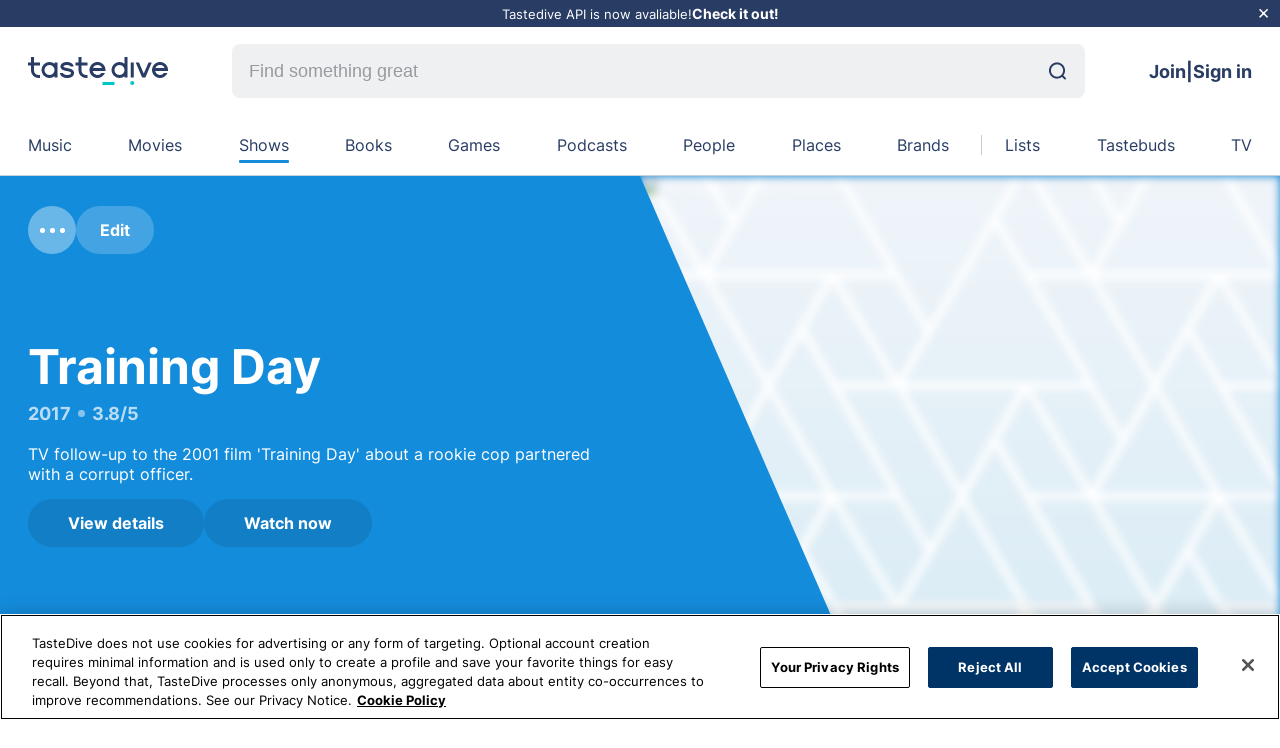

--- FILE ---
content_type: text/html; charset=utf-8
request_url: https://tastedive.com/shows/like/Training-Day-TV-Show
body_size: 25006
content:
<!DOCTYPE html><html lang="en"><head><meta charSet="utf-8" data-next-head=""/><meta name="viewport" content="width=device-width, initial-scale=1" data-next-head=""/><meta http-equiv="X-UA-Compatible" content="IE=edge" data-next-head=""/><link rel="apple-touch-icon" sizes="180x180" href="/assets/favicon.png" data-next-head=""/><link rel="icon" type="image/png" sizes="32x32" href="/assets/favicon.png" data-next-head=""/><link rel="manifest" href="/assets/site.webmanifest" data-next-head=""/><link rel="mask-icon" href="/assets/favicon.svg" color="#5bbad5" data-next-head=""/><link rel="webmention" href="https://webmention.io/tastedive.com/webmention" data-next-head=""/><link rel="pingback" href="https://webmention.io/tastedive.com/xmlrpc" data-next-head=""/><link rel="me" href="https://twitter.com/tastedive" data-next-head=""/><meta name="apple-mobile-web-app-title" content="TasteDive" data-next-head=""/><meta name="application-name" content="TasteDive" data-next-head=""/><meta name="msapplication-TileColor" content="#00aba9" data-next-head=""/><meta property="fb:admins" content="1483874706" data-next-head=""/><meta property="fb:app_id" content="56201581191" data-next-head=""/><meta name="msapplication-config" content="/assets/browserconfig.xml" data-next-head=""/><title data-next-head="">Tastedive | Shows like Training Day</title><meta name="robots" content="index,nofollow" data-next-head=""/><meta name="description" content="Similar shows like Training Day include …" data-next-head=""/><meta property="og:title" content="Tastedive | Shows like Training Day" data-next-head=""/><meta property="og:description" content="Similar shows like Training Day include …" data-next-head=""/><meta property="og:url" content="https://tastedive.com/category/shows/like/Training-Day-TV-Show" data-next-head=""/><meta property="og:type" content="video.tv_show" data-next-head=""/><meta property="og:image" content="https://upload.wikimedia.org/wikipedia/en/e/e8/Training_Day_-_tv_series_release_poster.jpg" data-next-head=""/><meta property="og:site_name" content="TasteDive" data-next-head=""/><link rel="canonical" href="https://tastedive.com/category/shows/like/Training-Day-TV-Show" data-next-head=""/><meta name="theme-color" content="#148CDC" data-next-head=""/><link rel="preload" href="/fonts/inter-v11-latin-regular.woff2" as="font" type="font/woff2" crossorigin=""/><link rel="preload" href="/fonts/plus-jakarta-sans-v2-latin-700.woff2" as="font" type="font/woff2" crossorigin=""/><link rel="preconnect" href="https://fonts.googleapis.com"/><link rel="preconnect" href="https://fonts.gstatic.com" crossorigin=""/><link rel="preload" href="/_next/static/css/5985c994e11995ca.css" as="style"/><link href="https://fonts.googleapis.com/css2?family=Plus+Jakarta+Sans:wght@800&amp;display=swap" rel="stylesheet"/><script src="https://cdn.cookielaw.org/scripttemplates/otSDKStub.js" type="text/javascript" charSet="UTF-8" data-domain-script="01999b5b-c365-73ef-9469-52911ff521f2"></script><script type="text/javascript">function OptanonWrapper() {}</script><link rel="stylesheet" href="/_next/static/css/5985c994e11995ca.css" data-n-g=""/><noscript data-n-css=""></noscript><script defer="" noModule="" src="/_next/static/chunks/polyfills-42372ed130431b0a.js"></script><script defer="" src="/_next/static/chunks/6870.a1dbe9f625f3c460.js"></script><script defer="" src="/_next/static/chunks/5835.7afa1e956299959f.js"></script><script defer="" src="/_next/static/chunks/5904.9aad9f7efa0db3f0.js"></script><script defer="" src="/_next/static/chunks/2905.8bd3cbf7b99824a5.js"></script><script defer="" src="/_next/static/chunks/1997.c0c63c54eb2c9772.js"></script><script defer="" src="/_next/static/chunks/7290-b37e127de0782810.js"></script><script defer="" src="/_next/static/chunks/9961-cc6ee14b85a730e8.js"></script><script defer="" src="/_next/static/chunks/3384-26b6296b89c42e3a.js"></script><script defer="" src="/_next/static/chunks/4422.7448eb503c1c09da.js"></script><script defer="" src="/_next/static/chunks/9625.32db2fe4fa8e38d5.js"></script><script src="/_next/static/chunks/webpack-34eea651d83dc474.js" defer=""></script><script src="/_next/static/chunks/framework-22ab31b0590d36d5.js" defer=""></script><script src="/_next/static/chunks/main-aecacb3af8368e01.js" defer=""></script><script src="/_next/static/chunks/pages/_app-17d0430e40bde412.js" defer=""></script><script src="/_next/static/chunks/b5a1f52c-c4134f85e4121b08.js" defer=""></script><script src="/_next/static/chunks/883-1145c9e6435c7788.js" defer=""></script><script src="/_next/static/chunks/8638-238437ae226b233d.js" defer=""></script><script src="/_next/static/chunks/6847-6d6aa61295a58db5.js" defer=""></script><script src="/_next/static/chunks/672-f1a0aec6d740ddc9.js" defer=""></script><script src="/_next/static/chunks/pages/category/%5Bcategory%5D/like/%5Bslug%5D-6c728336103cd0cd.js" defer=""></script><script src="/_next/static/6D6z2p1q-mVces0sAhZvF/_buildManifest.js" defer=""></script><script src="/_next/static/6D6z2p1q-mVces0sAhZvF/_ssgManifest.js" defer=""></script><style data-styled="" data-styled-version="5.3.11">*{margin:0;padding:0;box-sizing:border-box;}/*!sc*/
body{background-color:#fff;font-family:'Inter',sans-serif;height:100%;}/*!sc*/
a{color:inherit;-webkit-text-decoration:none;text-decoration:none;}/*!sc*/
html{font-size:12px;height:100%;-webkit-scroll-behavior:auto !important;-moz-scroll-behavior:auto !important;-ms-scroll-behavior:auto !important;scroll-behavior:auto !important;}/*!sc*/
ul{list-style:none;}/*!sc*/
#__next{height:100%;}/*!sc*/
button{border:none;margin:0;padding:0;overflow:visible;background:transparent;color:inherit;font:inherit;line-height:normal;-webkit-font-smoothing:inherit;-moz-osx-font-smoothing:inherit;-webkit-appearance:none;}/*!sc*/
.modal-open{overflow:hidden;}/*!sc*/
.toast{font-size:16px;font-weight:500;}/*!sc*/
@-webkit-keyframes shine-lines{0%{background-position:-100px;}40%{background-position:140px;}100%{background-position:140px;}}/*!sc*/
@keyframes shine-lines{0%{background-position:-100px;}40%{background-position:140px;}100%{background-position:140px;}}/*!sc*/
data-styled.g1[id="sc-global-iLSiLx1"]{content:"sc-global-iLSiLx1,"}/*!sc*/
.cqepWv{right:40px;bottom:40px;position:fixed;z-index:9;cursor:pointer;border-radius:50%;width:50px;height:50px;box-shadow:0 9px 25px 0 rgba(132,128,177,0.28);border:none;opacity:0;visibility:hidden;-webkit-transition:opacity 0.3s,visibility 0.3s;transition:opacity 0.3s,visibility 0.3s;background:#00c8c8;}/*!sc*/
@media (max-width:767.98px){.cqepWv{right:20px;bottom:20px;}}/*!sc*/
.cqepWv:active{-webkit-transform:scale(0.95);-ms-transform:scale(0.95);transform:scale(0.95);}/*!sc*/
.cqepWv.visible{opacity:1;visibility:visible;-webkit-transition:visibility 0.3s;transition:visibility 0.3s;}/*!sc*/
data-styled.g4[id="sc-29168ed3-0"]{content:"cqepWv,"}/*!sc*/
.caZdeP{display:-webkit-box;display:-webkit-flex;display:-ms-flexbox;display:flex;-webkit-align-items:center;-webkit-box-align:center;-ms-flex-align:center;align-items:center;-webkit-box-pack:center;-webkit-justify-content:center;-ms-flex-pack:center;justify-content:center;height:100%;}/*!sc*/
data-styled.g5[id="sc-dcd1c5d-0"]{content:"caZdeP,"}/*!sc*/
.daqUxE{position:relative;display:-webkit-box;display:-webkit-flex;display:-ms-flexbox;display:flex;-webkit-align-items:center;-webkit-box-align:center;-ms-flex-align:center;align-items:center;padding-right:10px;}/*!sc*/
.daqUxE svg{width:25px;height:25px;}/*!sc*/
.emYmit{position:relative;display:-webkit-box;display:-webkit-flex;display:-ms-flexbox;display:flex;-webkit-align-items:center;-webkit-box-align:center;-ms-flex-align:center;align-items:center;padding-right:8px;}/*!sc*/
.emYmit svg{width:25px;height:25px;}/*!sc*/
.kfbatm{position:relative;display:-webkit-box;display:-webkit-flex;display:-ms-flexbox;display:flex;-webkit-align-items:center;-webkit-box-align:center;-ms-flex-align:center;align-items:center;padding-left:8px;}/*!sc*/
.kfbatm svg{width:25px;height:25px;}/*!sc*/
data-styled.g6[id="sc-dcd1c5d-1"]{content:"daqUxE,emYmit,kfbatm,"}/*!sc*/
.fpFClQ{background:#0078fa;color:#ffffff;border-radius:26px;font-size:16px;display:-webkit-box;display:-webkit-flex;display:-ms-flexbox;display:flex;-webkit-align-items:center;-webkit-box-align:center;-ms-flex-align:center;align-items:center;-webkit-box-pack:center;-webkit-justify-content:center;-ms-flex-pack:center;justify-content:center;text-align:center;-webkit-transition:0.15s background;transition:0.15s background;cursor:pointer;padding:14px 24px;font-weight:700;background:rgba(255,255,255,0.2);color:#fff;}/*!sc*/
.fpFClQ:hover{color:rgba(255,255,255,0.4);}/*!sc*/
.fpFClQ:disabled{background:#eef0f2;cursor:not-allowed;color:rgba(0,0,0,0.2);}/*!sc*/
.fpFClQ .sc-dcd1c5d-1 svg path{fill:#fff;}/*!sc*/
.fpFClQ:hover{background:rgba(255,255,255,0.6);color:#000;}/*!sc*/
.fpFClQ:hover .sc-dcd1c5d-1 svg path{fill:#000;}/*!sc*/
.kWcpGo{background:#0078fa;color:#ffffff;border-radius:26px;font-size:16px;display:-webkit-box;display:-webkit-flex;display:-ms-flexbox;display:flex;-webkit-align-items:center;-webkit-box-align:center;-ms-flex-align:center;align-items:center;-webkit-box-pack:center;-webkit-justify-content:center;-ms-flex-pack:center;justify-content:center;text-align:center;-webkit-transition:0.15s background;transition:0.15s background;cursor:pointer;padding:14px 24px;font-weight:700;}/*!sc*/
.kWcpGo:hover{color:rgba(255,255,255,0.4);}/*!sc*/
.kWcpGo:disabled{background:#eef0f2;cursor:not-allowed;color:rgba(0,0,0,0.2);}/*!sc*/
.kHnvVc{background:#0078fa;color:#ffffff;border-radius:26px;font-size:16px;display:-webkit-box;display:-webkit-flex;display:-ms-flexbox;display:flex;-webkit-align-items:center;-webkit-box-align:center;-ms-flex-align:center;align-items:center;-webkit-box-pack:center;-webkit-justify-content:center;-ms-flex-pack:center;justify-content:center;text-align:center;-webkit-transition:0.15s background;transition:0.15s background;cursor:pointer;padding:14px 24px;font-weight:700;color:#000;background:#eef0f2;}/*!sc*/
.kHnvVc:hover{color:rgba(255,255,255,0.4);}/*!sc*/
.kHnvVc:disabled{background:#eef0f2;cursor:not-allowed;color:rgba(0,0,0,0.2);}/*!sc*/
.kHnvVc .sc-dcd1c5d-1 svg path{fill:#000;}/*!sc*/
.kHnvVc:hover{background:#0078fa;color:#fff;}/*!sc*/
.kHnvVc:hover .sc-dcd1c5d-1 svg path{fill:#fff;}/*!sc*/
.kHnvVc:disabled{background:#eef0f2;color:rgba(0,0,0,0.2);}/*!sc*/
.kHnvVc:disabled .sc-dcd1c5d-1 svg path{fill:rgba(0,0,0,0.2);}/*!sc*/
.KIAsl{background:#0078fa;color:#ffffff;border-radius:26px;font-size:16px;display:-webkit-box;display:-webkit-flex;display:-ms-flexbox;display:flex;-webkit-align-items:center;-webkit-box-align:center;-ms-flex-align:center;align-items:center;-webkit-box-pack:center;-webkit-justify-content:center;-ms-flex-pack:center;justify-content:center;text-align:center;-webkit-transition:0.15s background;transition:0.15s background;cursor:pointer;padding:14px 24px;font-weight:700;padding:17px 41px;border-radius:28px;color:#000;background:#fff;}/*!sc*/
.KIAsl:hover{color:rgba(255,255,255,0.4);}/*!sc*/
.KIAsl:disabled{background:#eef0f2;cursor:not-allowed;color:rgba(0,0,0,0.2);}/*!sc*/
.KIAsl .sc-dcd1c5d-1 svg path{fill:#000;}/*!sc*/
.KIAsl:hover{background:#0078fa;color:#fff;}/*!sc*/
.KIAsl:hover .sc-dcd1c5d-1 svg path{fill:#fff;}/*!sc*/
.KIAsl:disabled{background:#eef0f2;color:rgba(0,0,0,0.2);}/*!sc*/
.KIAsl:disabled .sc-dcd1c5d-1 svg path{fill:rgba(0,0,0,0.2);}/*!sc*/
data-styled.g7[id="sc-dcd1c5d-2"]{content:"fpFClQ,kWcpGo,kHnvVc,KIAsl,"}/*!sc*/
.eXUbIV{-webkit-animation:rotate 2s linear infinite;animation:rotate 2s linear infinite;width:12px;height:12px;}/*!sc*/
.eXUbIV .path{stroke:#00C8C8;stroke-linecap:round;-webkit-animation:dash 1.5s ease-in-out infinite;animation:dash 1.5s ease-in-out infinite;}/*!sc*/
@-webkit-keyframes rotate{100%{-webkit-transform:rotate(360deg);-ms-transform:rotate(360deg);transform:rotate(360deg);}}/*!sc*/
@keyframes rotate{100%{-webkit-transform:rotate(360deg);-ms-transform:rotate(360deg);transform:rotate(360deg);}}/*!sc*/
@-webkit-keyframes dash{0%{stroke-dasharray:1,150;stroke-dashoffset:0;}50%{stroke-dasharray:90,150;stroke-dashoffset:-35;}100%{stroke-dasharray:90,150;stroke-dashoffset:-124;}}/*!sc*/
@keyframes dash{0%{stroke-dasharray:1,150;stroke-dashoffset:0;}50%{stroke-dasharray:90,150;stroke-dashoffset:-35;}100%{stroke-dasharray:90,150;stroke-dashoffset:-124;}}/*!sc*/
data-styled.g8[id="sc-6757147a-0"]{content:"eXUbIV,"}/*!sc*/
.bpEyIJ{width:100%;height:100%;display:-webkit-box;display:-webkit-flex;display:-ms-flexbox;display:flex;-webkit-box-pack:center;-webkit-justify-content:center;-ms-flex-pack:center;justify-content:center;-webkit-align-items:center;-webkit-box-align:center;-ms-flex-align:center;align-items:center;}/*!sc*/
data-styled.g9[id="sc-6757147a-1"]{content:"bpEyIJ,"}/*!sc*/
.hEYJcN{width:100%;}/*!sc*/
data-styled.g11[id="sc-da6836-1"]{content:"hEYJcN,"}/*!sc*/
.BSdeI{border-radius:100%;width:48px;min-width:48px;height:48px;max-width:100%;max-height:100%;overflow:visible;position:relative;background-color:#eef0f2;}/*!sc*/
data-styled.g23[id="sc-95b2470f-1"]{content:"BSdeI,"}/*!sc*/
.eIVedX{object-fit:cover;border-radius:100%;}/*!sc*/
data-styled.g24[id="sc-95b2470f-2"]{content:"eIVedX,"}/*!sc*/
.dgnMwv{width:100%;height:100%;background-color:#786EB4;border-radius:100%;color:white;display:-webkit-box;display:-webkit-flex;display:-ms-flexbox;display:flex;-webkit-box-pack:center;-webkit-justify-content:center;-ms-flex-pack:center;justify-content:center;-webkit-align-items:center;-webkit-box-align:center;-ms-flex-align:center;align-items:center;font-size:24px;font-weight:400;}/*!sc*/
.kwKMAF{width:100%;height:100%;background-color:#00c8c8;border-radius:100%;color:white;display:-webkit-box;display:-webkit-flex;display:-ms-flexbox;display:flex;-webkit-box-pack:center;-webkit-justify-content:center;-ms-flex-pack:center;justify-content:center;-webkit-align-items:center;-webkit-box-align:center;-ms-flex-align:center;align-items:center;font-size:24px;font-weight:400;}/*!sc*/
.Nsohf{width:100%;height:100%;background-color:#f0aaaa;border-radius:100%;color:white;display:-webkit-box;display:-webkit-flex;display:-ms-flexbox;display:flex;-webkit-box-pack:center;-webkit-justify-content:center;-ms-flex-pack:center;justify-content:center;-webkit-align-items:center;-webkit-box-align:center;-ms-flex-align:center;align-items:center;font-size:24px;font-weight:400;}/*!sc*/
data-styled.g25[id="sc-95b2470f-3"]{content:"dgnMwv,kwKMAF,Nsohf,"}/*!sc*/
.ldWUfr{width:100%;margin-left:auto;margin-right:auto;max-width:1300px;padding:0 28px;}/*!sc*/
@media (min-width:1536px){.ldWUfr{max-width:1786px;padding:0 56px;}}/*!sc*/
@media (max-width:899.98px){.ldWUfr{padding:0 18px;}}/*!sc*/
data-styled.g26[id="sc-c4f90c16-0"]{content:"ldWUfr,"}/*!sc*/
.fdXBMs{position:relative;width:140px;height:28px;}/*!sc*/
data-styled.g27[id="sc-38b90fd1-0"]{content:"fdXBMs,"}/*!sc*/
.hmSvZL{background-color:inherit;color:#283C64;border-width:1px;display:none;-webkit-flex-wrap:wrap;-ms-flex-wrap:wrap;flex-wrap:wrap;-webkit-transition:border-color 0.5s;transition:border-color 0.5s;position:relative;}/*!sc*/
@media (min-width:900px){.hmSvZL{display:-webkit-box;display:-webkit-flex;display:-ms-flexbox;display:flex;}}/*!sc*/
@media (min-width:1536px){.hmSvZL{margin:auto;}}/*!sc*/
data-styled.g28[id="sc-a8c4dc78-0"]{content:"hmSvZL,"}/*!sc*/
.bruook{display:inline-grid;grid-auto-flow:column;grid-gap:16px;grid-template-columns:auto;grid-template-rows:auto;-webkit-box-pack:justify;-webkit-justify-content:space-between;-ms-flex-pack:justify;justify-content:space-between;width:100%;position:relative;padding:20px 0;overflow-x:hidden;}/*!sc*/
.bruook::-webkit-scrollbar{display:none;}/*!sc*/
@media (min-width:1536px){.bruook{margin:auto;}}/*!sc*/
data-styled.g29[id="sc-a8c4dc78-1"]{content:"bruook,"}/*!sc*/
.dnMZrY{display:-webkit-box;display:-webkit-flex;display:-ms-flexbox;display:flex;-webkit-box-pack:center;-webkit-justify-content:center;-ms-flex-pack:center;justify-content:center;width:100%;position:relative;text-transform:capitalize;}/*!sc*/
.hmmMbU{display:-webkit-box;display:-webkit-flex;display:-ms-flexbox;display:flex;-webkit-box-pack:center;-webkit-justify-content:center;-ms-flex-pack:center;justify-content:center;width:100%;position:relative;text-transform:capitalize;}/*!sc*/
.hmmMbU:before{content:'';background-color:#c8cdd2;height:100%;width:1px;position:absolute;left:calc(-2.5vw + 8px);top:0;}/*!sc*/
data-styled.g30[id="sc-a8c4dc78-2"]{content:"dnMZrY,hmmMbU,"}/*!sc*/
.bPBcOL{cursor:pointer;color:#283C64;width:-webkit-fit-content;width:-moz-fit-content;width:fit-content;-webkit-transition:color 0.5s;transition:color 0.5s;-webkit-text-decoration:none;text-decoration:none;font-size:16px;text-align:center;position:relative;white-space:nowrap;}/*!sc*/
.bPBcOL:after{content:'';background-color:#786EB4;height:3px;border-radius:8px;width:100%;position:absolute;bottom:-8px;left:0;right:0;opacity:0;-webkit-transition:opacity 0.3s;transition:opacity 0.3s;}/*!sc*/
@media (min-width:1536px){.bPBcOL{font-size:18px;}}/*!sc*/
@media (min-width:900px){.bPBcOL:hover:after{opacity:1;}}/*!sc*/
.cBbeuJ{cursor:pointer;color:#283C64;width:-webkit-fit-content;width:-moz-fit-content;width:fit-content;-webkit-transition:color 0.5s;transition:color 0.5s;-webkit-text-decoration:none;text-decoration:none;font-size:16px;text-align:center;position:relative;white-space:nowrap;}/*!sc*/
.cBbeuJ:after{content:'';background-color:#FA785A;height:3px;border-radius:8px;width:100%;position:absolute;bottom:-8px;left:0;right:0;opacity:0;-webkit-transition:opacity 0.3s;transition:opacity 0.3s;}/*!sc*/
@media (min-width:1536px){.cBbeuJ{font-size:18px;}}/*!sc*/
@media (min-width:900px){.cBbeuJ:hover:after{opacity:1;}}/*!sc*/
.igJDZR{cursor:pointer;color:#283C64;width:-webkit-fit-content;width:-moz-fit-content;width:fit-content;-webkit-transition:color 0.5s;transition:color 0.5s;-webkit-text-decoration:none;text-decoration:none;font-size:16px;text-align:center;position:relative;white-space:nowrap;}/*!sc*/
.igJDZR:after{content:'';background-color:#148CDC;height:3px;border-radius:8px;width:100%;position:absolute;bottom:-8px;left:0;right:0;opacity:1;-webkit-transition:opacity 0.3s;transition:opacity 0.3s;}/*!sc*/
@media (min-width:1536px){.igJDZR{font-size:18px;}}/*!sc*/
@media (min-width:900px){.igJDZR:hover:after{opacity:1;}}/*!sc*/
.gXMEjc{cursor:pointer;color:#283C64;width:-webkit-fit-content;width:-moz-fit-content;width:fit-content;-webkit-transition:color 0.5s;transition:color 0.5s;-webkit-text-decoration:none;text-decoration:none;font-size:16px;text-align:center;position:relative;white-space:nowrap;}/*!sc*/
.gXMEjc:after{content:'';background-color:#F02850;height:3px;border-radius:8px;width:100%;position:absolute;bottom:-8px;left:0;right:0;opacity:0;-webkit-transition:opacity 0.3s;transition:opacity 0.3s;}/*!sc*/
@media (min-width:1536px){.gXMEjc{font-size:18px;}}/*!sc*/
@media (min-width:900px){.gXMEjc:hover:after{opacity:1;}}/*!sc*/
.btHWEd{cursor:pointer;color:#283C64;width:-webkit-fit-content;width:-moz-fit-content;width:fit-content;-webkit-transition:color 0.5s;transition:color 0.5s;-webkit-text-decoration:none;text-decoration:none;font-size:16px;text-align:center;position:relative;white-space:nowrap;}/*!sc*/
.btHWEd:after{content:'';background-color:#FAB450;height:3px;border-radius:8px;width:100%;position:absolute;bottom:-8px;left:0;right:0;opacity:0;-webkit-transition:opacity 0.3s;transition:opacity 0.3s;}/*!sc*/
@media (min-width:1536px){.btHWEd{font-size:18px;}}/*!sc*/
@media (min-width:900px){.btHWEd:hover:after{opacity:1;}}/*!sc*/
.kAfoAf{cursor:pointer;color:#283C64;width:-webkit-fit-content;width:-moz-fit-content;width:fit-content;-webkit-transition:color 0.5s;transition:color 0.5s;-webkit-text-decoration:none;text-decoration:none;font-size:16px;text-align:center;position:relative;white-space:nowrap;}/*!sc*/
.kAfoAf:after{content:'';background-color:#C8286E;height:3px;border-radius:8px;width:100%;position:absolute;bottom:-8px;left:0;right:0;opacity:0;-webkit-transition:opacity 0.3s;transition:opacity 0.3s;}/*!sc*/
@media (min-width:1536px){.kAfoAf{font-size:18px;}}/*!sc*/
@media (min-width:900px){.kAfoAf:hover:after{opacity:1;}}/*!sc*/
.jsQCIX{cursor:pointer;color:#283C64;width:-webkit-fit-content;width:-moz-fit-content;width:fit-content;-webkit-transition:color 0.5s;transition:color 0.5s;-webkit-text-decoration:none;text-decoration:none;font-size:16px;text-align:center;position:relative;white-space:nowrap;}/*!sc*/
.jsQCIX:after{content:'';background-color:#f0aaaa;height:3px;border-radius:8px;width:100%;position:absolute;bottom:-8px;left:0;right:0;opacity:0;-webkit-transition:opacity 0.3s;transition:opacity 0.3s;}/*!sc*/
@media (min-width:1536px){.jsQCIX{font-size:18px;}}/*!sc*/
@media (min-width:900px){.jsQCIX:hover:after{opacity:1;}}/*!sc*/
.jryoRv{cursor:pointer;color:#283C64;width:-webkit-fit-content;width:-moz-fit-content;width:fit-content;-webkit-transition:color 0.5s;transition:color 0.5s;-webkit-text-decoration:none;text-decoration:none;font-size:16px;text-align:center;position:relative;white-space:nowrap;}/*!sc*/
.jryoRv:after{content:'';background-color:#b4dc78;height:3px;border-radius:8px;width:100%;position:absolute;bottom:-8px;left:0;right:0;opacity:0;-webkit-transition:opacity 0.3s;transition:opacity 0.3s;}/*!sc*/
@media (min-width:1536px){.jryoRv{font-size:18px;}}/*!sc*/
@media (min-width:900px){.jryoRv:hover:after{opacity:1;}}/*!sc*/
.fTiyGX{cursor:pointer;color:#283C64;width:-webkit-fit-content;width:-moz-fit-content;width:fit-content;-webkit-transition:color 0.5s;transition:color 0.5s;-webkit-text-decoration:none;text-decoration:none;font-size:16px;text-align:center;position:relative;white-space:nowrap;}/*!sc*/
.fTiyGX:after{content:'';background-color:#dcb478;height:3px;border-radius:8px;width:100%;position:absolute;bottom:-8px;left:0;right:0;opacity:0;-webkit-transition:opacity 0.3s;transition:opacity 0.3s;}/*!sc*/
@media (min-width:1536px){.fTiyGX{font-size:18px;}}/*!sc*/
@media (min-width:900px){.fTiyGX:hover:after{opacity:1;}}/*!sc*/
.cazltd{cursor:pointer;color:#283C64;width:-webkit-fit-content;width:-moz-fit-content;width:fit-content;-webkit-transition:color 0.5s;transition:color 0.5s;-webkit-text-decoration:none;text-decoration:none;font-size:16px;text-align:center;position:relative;white-space:nowrap;}/*!sc*/
.cazltd:after{content:'';background-color:#00c8c8;height:3px;border-radius:8px;width:100%;position:absolute;bottom:-8px;left:0;right:0;opacity:0;-webkit-transition:opacity 0.3s;transition:opacity 0.3s;}/*!sc*/
@media (min-width:1536px){.cazltd{font-size:18px;}}/*!sc*/
@media (min-width:900px){.cazltd:hover:after{opacity:1;}}/*!sc*/
data-styled.g31[id="sc-a8c4dc78-3"]{content:"bPBcOL,cBbeuJ,igJDZR,gXMEjc,btHWEd,kAfoAf,jsQCIX,jryoRv,fTiyGX,cazltd,"}/*!sc*/
.bXJRNk{display:none;margin:0 64px;-webkit-flex:1;-ms-flex:1;flex:1;}/*!sc*/
@media (min-width:900px){.bXJRNk{display:block;}}/*!sc*/
@media (min-width:1536px){.bXJRNk{margin:0 88px;}}/*!sc*/
data-styled.g33[id="sc-6f9f34b5-0"]{content:"bXJRNk,"}/*!sc*/
.ixBhmv{-webkit-align-items:center;-webkit-box-align:center;-ms-flex-align:center;align-items:center;display:-webkit-box;display:-webkit-flex;display:-ms-flexbox;display:flex;width:100%;border-radius:8px;overflow:hidden;background:#EEF0F2;}/*!sc*/
.ixBhmv:focus{outline:1px solid #0078FA;}/*!sc*/
data-styled.g34[id="sc-6f9f34b5-1"]{content:"ixBhmv,"}/*!sc*/
.bwRtkH{-webkit-appearance:none;-moz-appearance:none;appearance:none;background-size:20px;border:none;border-bottom-right-radius:0.375rem;border-top-right-radius:0.375rem;font-size:18px;height:54px;line-height:30px;background:transparent;color:#000000;padding:17px;width:100%;}/*!sc*/
.bwRtkH::-webkit-input-placeholder{color:#969BA0;}/*!sc*/
.bwRtkH::-moz-placeholder{color:#969BA0;}/*!sc*/
.bwRtkH:-ms-input-placeholder{color:#969BA0;}/*!sc*/
.bwRtkH::placeholder{color:#969BA0;}/*!sc*/
.bwRtkH:hover,.bwRtkH:focus,.bwRtkH:active{border:none;outline:none;}/*!sc*/
data-styled.g35[id="sc-6f9f34b5-2"]{content:"bwRtkH,"}/*!sc*/
.eOFlQv{margin-right:19px;}/*!sc*/
data-styled.g36[id="sc-6f9f34b5-3"]{content:"eOFlQv,"}/*!sc*/
.fqlmhH{background:#bec8d1;font-size:0;overflow:hidden;position:relative;background-image:url('/assets/pattern-triangle.svg'),linear-gradient(180deg,#f0f5fa,#ebe6f0);object-fit:cover;background-position:top left;object-position:top;background-repeat:no-repeat;background-size:cover;border-radius:initial;z-index:1;}/*!sc*/
data-styled.g38[id="sc-5f0557d7-0"]{content:"fqlmhH,"}/*!sc*/
.eJQWne{-webkit-align-items:center;-webkit-box-align:center;-ms-flex-align:center;align-items:center;background-color:#eef0f2;display:-webkit-box;display:-webkit-flex;display:-ms-flexbox;display:flex;color:#000000;-webkit-flex-direction:column;-ms-flex-direction:column;flex-direction:column;-webkit-box-flex:1;-webkit-flex-grow:1;-ms-flex-positive:1;flex-grow:1;-webkit-flex-shrink:1;-ms-flex-negative:1;flex-shrink:1;-webkit-box-pack:center;-webkit-justify-content:center;-ms-flex-pack:center;justify-content:center;cursor:pointer;border:0px solid transparent;font-weight:bold;width:45px;height:32px;-webkit-transition:all 0.2s ease;transition:all 0.2s ease;}/*!sc*/
.eJQWne:last-child svg path{fill:#fa463c;-webkit-transition:all 0.2s ease;transition:all 0.2s ease;}/*!sc*/
.eJQWne:last-child:hover{background-color:#fec7c4;}/*!sc*/
.eJQWne:nth-child(2) svg path{fill:#969ba0;-webkit-transition:all 0.2s ease;transition:all 0.2s ease;}/*!sc*/
.eJQWne:nth-child(2):hover{background-color:#dfe1e2;}/*!sc*/
.eJQWne:nth-child(1) svg path{fill:#32d250;-webkit-transition:all 0.2s ease;transition:all 0.2s ease;}/*!sc*/
.eJQWne:nth-child(1):hover{background-color:#c1f1ca;}/*!sc*/
data-styled.g39[id="sc-5577901-0"]{content:"eJQWne,"}/*!sc*/
.kVKswo{width:16px;height:16px;display:-webkit-box;display:-webkit-flex;display:-ms-flexbox;display:flex;-webkit-align-items:center;-webkit-box-align:center;-ms-flex-align:center;align-items:center;-webkit-box-pack:center;-webkit-justify-content:center;-ms-flex-pack:center;justify-content:center;}/*!sc*/
.kVKswo svg{display:block;height:50px;}/*!sc*/
data-styled.g40[id="sc-5577901-1"]{content:"kVKswo,"}/*!sc*/
.eFtvIG{border-radius:16px;color:#0078b4;display:inline-block;font-size:12px;font-weight:bold;white-space:nowrap;text-transform:uppercase;}/*!sc*/
@media (max-width:599.98px){.eFtvIG{font-size:9px;}}/*!sc*/
.jBWqVF{border-radius:16px;color:#dc7864;display:inline-block;font-size:12px;font-weight:bold;white-space:nowrap;text-transform:uppercase;}/*!sc*/
@media (max-width:599.98px){.jBWqVF{font-size:9px;}}/*!sc*/
data-styled.g41[id="sc-bf3b28e1-0"]{content:"eFtvIG,jBWqVF,"}/*!sc*/
.gpfsqt{display:-webkit-box;-webkit-line-clamp:3;-webkit-box-orient:vertical;overflow:hidden;}/*!sc*/
.gpfsqt p{display:inline;}/*!sc*/
.gpfsqs{display:-webkit-box;-webkit-line-clamp:2;-webkit-box-orient:vertical;overflow:hidden;}/*!sc*/
.gpfsqs p{display:inline;}/*!sc*/
data-styled.g42[id="sc-5c7dd751-0"]{content:"gpfsqt,gpfsqs,"}/*!sc*/
.kussdb{position:relative;}/*!sc*/
@media (max-width:599.98px){.kussdb{width:100%;display:-webkit-box;display:-webkit-flex;display:-ms-flexbox;display:flex;-webkit-align-items:center;-webkit-box-align:center;-ms-flex-align:center;align-items:center;-webkit-box-pack:center;-webkit-justify-content:center;-ms-flex-pack:center;justify-content:center;position:relative;}}/*!sc*/
data-styled.g60[id="sc-cbe36452-8"]{content:"kussdb,"}/*!sc*/
.cAuAJo{display:-webkit-box;display:-webkit-flex;display:-ms-flexbox;display:flex;line-height:1.25;font-size:16px;font-weight:bold;-webkit-flex-flow:row;-ms-flex-flow:row;flex-flow:row;min-width:200px;height:auto;border-radius:8px;-webkit-align-items:center;-webkit-box-align:center;-ms-flex-align:center;align-items:center;-webkit-box-pack:center;-webkit-justify-content:center;-ms-flex-pack:center;justify-content:center;position:relative;padding:14px 25px;cursor:pointer;-webkit-transition:all 0.3s ease-in-out;transition:all 0.3s ease-in-out;background:#eef0f2;color:black;fill:black;}/*!sc*/
.cAuAJo svg{width:24px;height:24px;}/*!sc*/
.cAuAJo:hover{background:#0078FA;color:white;fill:white;}/*!sc*/
.cAuAJo:disabled{color:gray;-webkit-transition:all 0.3s ease-in-out;transition:all 0.3s ease-in-out;pointer-events:none;}/*!sc*/
.cAuAJo:disabled svg path{fill:gray;}/*!sc*/
@media (max-width:599.98px){.cAuAJo{border-radius:8px;font-size:12px;max-width:100%;padding:16px;}}/*!sc*/
data-styled.g61[id="sc-cbe36452-9"]{content:"cAuAJo,"}/*!sc*/
.gLWroC{display:-webkit-box;display:-webkit-flex;display:-ms-flexbox;display:flex;position:relative;}/*!sc*/
data-styled.g78[id="sc-7f70c4ec-0"]{content:"gLWroC,"}/*!sc*/
.cGIVYm{display:-webkit-box;display:-webkit-flex;display:-ms-flexbox;display:flex;-webkit-box-pack:center;-webkit-justify-content:center;-ms-flex-pack:center;justify-content:center;-webkit-align-items:center;-webkit-box-align:center;-ms-flex-align:center;align-items:center;width:34px;height:34px;background-color:rgba(255,255,255,0.2);border-radius:50%;color:#ffffff;font-size:18px;line-height:20px;}/*!sc*/
@media (min-width:600px){.cGIVYm{width:48px;height:48px;}}/*!sc*/
data-styled.g79[id="sc-7f70c4ec-1"]{content:"cGIVYm,"}/*!sc*/
.clgDGx{width:3px;height:3px;border-radius:50%;background-color:#ffffff;margin-right:3px;}/*!sc*/
.clgDGx:last-of-type{margin-right:unset;}/*!sc*/
@media (min-width:600px){.clgDGx{width:5px;height:5px;margin-right:5px;}}/*!sc*/
data-styled.g80[id="sc-7f70c4ec-2"]{content:"clgDGx,"}/*!sc*/
.eJcnNA{position:relative;border-radius:50%;padding:0;width:34px;height:34px;-webkit-transition:0.1s background;transition:0.1s background;}/*!sc*/
@media (min-width:600px){.eJcnNA{width:48px;height:48px;}}/*!sc*/
data-styled.g81[id="sc-7f70c4ec-3"]{content:"eJcnNA,"}/*!sc*/
.fNeMVh{width:100%;display:-webkit-box;display:-webkit-flex;display:-ms-flexbox;display:flex;-webkit-box-pack:justify;-webkit-justify-content:space-between;-ms-flex-pack:justify;justify-content:space-between;-webkit-align-items:center;-webkit-box-align:center;-ms-flex-align:center;align-items:center;position:absolute;top:30px;left:50%;-webkit-transform:translate(-50%,0);-ms-transform:translate(-50%,0);transform:translate(-50%,0);z-index:4;}/*!sc*/
@media (max-width:899.98px){.fNeMVh{top:18px;}}/*!sc*/
data-styled.g89[id="sc-a000c93f-0"]{content:"fNeMVh,"}/*!sc*/
.gakHId{display:-webkit-box;display:-webkit-flex;display:-ms-flexbox;display:flex;-webkit-align-items:center;-webkit-box-align:center;-ms-flex-align:center;align-items:center;-webkit-column-gap:12px;column-gap:12px;}/*!sc*/
data-styled.g90[id="sc-a000c93f-1"]{content:"gakHId,"}/*!sc*/
.dCTiFo{display:-webkit-box;display:-webkit-flex;display:-ms-flexbox;display:flex;-webkit-align-items:center;-webkit-box-align:center;-ms-flex-align:center;align-items:center;-webkit-column-gap:12px;column-gap:12px;z-index:1;}/*!sc*/
.dCTiFo div{display:-webkit-box;display:-webkit-flex;display:-ms-flexbox;display:flex;-webkit-align-items:center;-webkit-box-align:center;-ms-flex-align:center;align-items:center;-webkit-column-gap:12px;column-gap:12px;}/*!sc*/
data-styled.g92[id="sc-a000c93f-3"]{content:"dCTiFo,"}/*!sc*/
.dbuPQA{background:#0078fa;color:#ffffff;border-radius:26px;font-size:16px;display:-webkit-box;display:-webkit-flex;display:-ms-flexbox;display:flex;-webkit-align-items:center;-webkit-box-align:center;-ms-flex-align:center;align-items:center;-webkit-box-pack:center;-webkit-justify-content:center;-ms-flex-pack:center;justify-content:center;text-align:center;-webkit-transition:0.15s background;transition:0.15s background;cursor:pointer;padding:14px 24px;font-weight:700;background:rgba(255,255,255,0.2);color:#fff;}/*!sc*/
@media (max-width:599.98px){.dbuPQA{font-size:14px;padding:9px 16px;}}/*!sc*/
.dbuPQA:hover{color:rgba(255,255,255,0.4);}/*!sc*/
.dbuPQA:disabled{background:#eef0f2;color:rgba(0,0,0,0.2);}/*!sc*/
.dbuPQA .sc-d2073d41-0 svg path{fill:#fff;}/*!sc*/
.dbuPQA:hover{background:rgba(255,255,255,0.6);color:#000;}/*!sc*/
.dbuPQA:hover .sc-d2073d41-0 svg path{fill:#000;}/*!sc*/
data-styled.g95[id="sc-d2073d41-1"]{content:"dbuPQA,"}/*!sc*/
.eUFXDB{background:#148CDC;-webkit-clip-path:polygon(100% 0,100% 100%,36% 100%,0 0);clip-path:polygon(100% 0,100% 100%,36% 100%,0 0);position:absolute;width:50%;right:0;height:100%;bottom:0;}/*!sc*/
.eUFXDB img{height:100%;}/*!sc*/
@media (max-width:899.98px){.eUFXDB{-webkit-clip-path:none;clip-path:none;width:100%;left:0;top:0;background:none;}.eUFXDB:after{position:absolute;content:'';width:100%;height:100%;left:0;top:0;z-index:1;background-image:linear-gradient( to bottom,rgba(255,0,0,0),#148CDC 80% );}.eUFXDB:before{position:absolute;content:'';width:100%;height:100%;left:0;top:0;z-index:2;background:#148CDC;opacity:0.4;}}/*!sc*/
data-styled.g97[id="sc-2316ae39-1"]{content:"eUFXDB,"}/*!sc*/
.jcgELx{background:#bec8d1;overflow:hidden;position:relative;background-image:url('/assets/pattern-triangle.svg'),linear-gradient(180deg,#f0f5fa,#d7ebf5);background-position:top left;background-repeat:no-repeat;background-size:cover;object-fit:cover;-webkit-filter:blur(4px);filter:blur(4px);width:100%;height:100%;display:block;}/*!sc*/
data-styled.g98[id="sc-8b6863a4-0"]{content:"jcgELx,"}/*!sc*/
.hKMShY{background-color:#148CDC;background:shows;}/*!sc*/
data-styled.g99[id="sc-6313c980-0"]{content:"hKMShY,"}/*!sc*/
.loSyjv{padding:15px 0;font-weight:bold;font-size:14px;line-height:24px;text-transform:uppercase;color:#ffffff;-webkit-letter-spacing:1.4px;-moz-letter-spacing:1.4px;-ms-letter-spacing:1.4px;letter-spacing:1.4px;}/*!sc*/
@media (max-width:899.98px){.loSyjv{font-size:12px;padding:8.5px 0;}}/*!sc*/
data-styled.g100[id="sc-6313c980-1"]{content:"loSyjv,"}/*!sc*/
.iMFYIg{background:#148CDC;position:relative;}/*!sc*/
data-styled.g101[id="sc-5b0eeb21-0"]{content:"iMFYIg,"}/*!sc*/
.bvHoen{display:-webkit-box;display:-webkit-flex;display:-ms-flexbox;display:flex;height:530px;color:#ffffff;}/*!sc*/
@media (min-width:1536px){.bvHoen{position:relative;}}/*!sc*/
@media (max-width:899.98px){.bvHoen{height:700px;-webkit-align-items:center;-webkit-box-align:center;-ms-flex-align:center;align-items:center;-webkit-box-pack:center;-webkit-justify-content:center;-ms-flex-pack:center;justify-content:center;}}/*!sc*/
@media (max-width:599.98px){.bvHoen{height:530px;}}/*!sc*/
data-styled.g102[id="sc-5b0eeb21-1"]{content:"bvHoen,"}/*!sc*/
.fUhhHz{display:-webkit-box;display:-webkit-flex;display:-ms-flexbox;display:flex;-webkit-flex-direction:column;-ms-flex-direction:column;flex-direction:column;-webkit-box-pack:center;-webkit-justify-content:center;-ms-flex-pack:center;justify-content:center;-webkit-align-items:start;-webkit-box-align:start;-ms-flex-align:start;align-items:start;max-width:582px;height:100%;row-gap:30px;}/*!sc*/
@media (max-width:1199.98px){.fUhhHz{max-width:482px;}}/*!sc*/
@media (max-width:899.98px){.fUhhHz{z-index:3;-webkit-box-pack:end;-webkit-justify-content:flex-end;-ms-flex-pack:end;justify-content:flex-end;padding-bottom:80px;width:100%;}}/*!sc*/
data-styled.g103[id="sc-5b0eeb21-2"]{content:"fUhhHz,"}/*!sc*/
@media (min-width:900px){.OtEr{display:none;}}/*!sc*/
data-styled.g104[id="sc-5b0eeb21-3"]{content:"OtEr,"}/*!sc*/
.dqrpBJ{display:-webkit-box;display:-webkit-flex;display:-ms-flexbox;display:flex;-webkit-flex-direction:column;-ms-flex-direction:column;flex-direction:column;}/*!sc*/
@media (max-width:899.98px){.dqrpBJ{width:100%;text-align:center;}}/*!sc*/
data-styled.g105[id="sc-5b0eeb21-4"]{content:"dqrpBJ,"}/*!sc*/
.hvAPBf{display:none;}/*!sc*/
data-styled.g106[id="sc-5b0eeb21-5"]{content:"hvAPBf,"}/*!sc*/
.bpGMKW{font-size:48px;line-height:64px;margin-bottom:4px;}/*!sc*/
@media (max-width:599.98px){.bpGMKW{font-size:28px;line-height:36px;}}/*!sc*/
data-styled.g107[id="sc-5b0eeb21-6"]{content:"bpGMKW,"}/*!sc*/
.eHIJKn{font-size:18px;line-height:21px;opacity:0.7;font-weight:bold;margin-bottom:20px;display:-webkit-box;display:-webkit-flex;display:-ms-flexbox;display:flex;-webkit-align-items:center;-webkit-box-align:center;-ms-flex-align:center;align-items:center;-webkit-box-pack:start;-webkit-justify-content:flex-start;-ms-flex-pack:start;justify-content:flex-start;}/*!sc*/
.eHIJKn div{width:7px;height:7px;border-radius:50%;opacity:0.7;margin:0 7px;background:#fff;}/*!sc*/
@media (max-width:899.98px){.eHIJKn{-webkit-box-pack:center;-webkit-justify-content:center;-ms-flex-pack:center;justify-content:center;}}/*!sc*/
@media (max-width:599.98px){.eHIJKn{font-size:16px;line-height:32px;margin-bottom:30px;}}/*!sc*/
data-styled.g108[id="sc-5b0eeb21-7"]{content:"eHIJKn,"}/*!sc*/
.dnTDfo{display:-webkit-box;display:-webkit-flex;display:-ms-flexbox;display:flex;-webkit-align-items:center;-webkit-box-align:center;-ms-flex-align:center;align-items:center;-webkit-column-gap:27px;column-gap:27px;}/*!sc*/
@media (max-width:899.98px){.dnTDfo{width:100%;-webkit-box-pack:center;-webkit-justify-content:center;-ms-flex-pack:center;justify-content:center;-webkit-column-gap:11px;column-gap:11px;}}/*!sc*/
data-styled.g110[id="sc-5b0eeb21-9"]{content:"dnTDfo,"}/*!sc*/
.cTzOax{background:rgba(0,0,0,0.1);padding:14px 40px;}/*!sc*/
.cTzOax:hover{background:rgba(0,0,0,0.8);color:white;}/*!sc*/
.cTzOax:hover svg path{fill:#fff !important;}/*!sc*/
.cTzOax > .button-left-icon{display:none;}/*!sc*/
.cTzOax svg{display:none;}/*!sc*/
@media (max-width:599.98px){.cTzOax{padding:8px 18px;font-size:12px;}.cTzOax > .button-left-icon{display:-webkit-box;display:-webkit-flex;display:-ms-flexbox;display:flex;}.cTzOax svg{display:-webkit-box;display:-webkit-flex;display:-ms-flexbox;display:flex;width:12px;height:12px;}}/*!sc*/
data-styled.g111[id="sc-5b0eeb21-10"]{content:"cTzOax,"}/*!sc*/
.hiynoU{font-size:16px;line-height:20px;margin-bottom:15px;}/*!sc*/
@media (max-width:599.98px){.hiynoU{font-size:12px;}}/*!sc*/
data-styled.g112[id="sc-5b0eeb21-11"]{content:"hiynoU,"}/*!sc*/
.irBPrb{display:-webkit-box;display:-webkit-flex;display:-ms-flexbox;display:flex;padding:12px;padding-right:27px;line-height:1.25;font-size:16px;font-weight:bold;-webkit-flex-flow:row;-ms-flex-flow:row;flex-flow:row;border-radius:8px;}/*!sc*/
.irBPrb svg path{fill:white;}/*!sc*/
.irBPrb:hover{background:#0078FA;color:white;fill:white;}/*!sc*/
.irBPrb:disabled{color:gray;-webkit-transition:all 0.3s ease-in-out;transition:all 0.3s ease-in-out;pointer-events:none;}/*!sc*/
.irBPrb:disabled svg path{fill:gray;}/*!sc*/
@media (max-width:899.98px){.irBPrb{border-radius:8px;font-size:12px;max-width:100%;padding:16px;}}/*!sc*/
data-styled.g114[id="sc-c6f0839a-0"]{content:"irBPrb,"}/*!sc*/
.kruJAl{margin-bottom:30px;display:-webkit-box;display:-webkit-flex;display:-ms-flexbox;display:flex;-webkit-align-items:center;-webkit-box-align:center;-ms-flex-align:center;align-items:center;gap:10px;}/*!sc*/
@media (max-width:899.98px){.kruJAl{margin-bottom:20px;}}/*!sc*/
data-styled.g115[id="sc-73430820-0"]{content:"kruJAl,"}/*!sc*/
.eAUTfI{font-size:48px;line-height:48px;font-family:Plus Jakarta Sans,sans-serif;font-weight:bold;color:#000000;}/*!sc*/
@media (max-width:899.98px){.eAUTfI{font-size:24px;line-height:30px;}}/*!sc*/
data-styled.g116[id="sc-73430820-1"]{content:"eAUTfI,"}/*!sc*/
.keyZas{width:100%;}/*!sc*/
data-styled.g117[id="sc-8b899ab3-0"]{content:"keyZas,"}/*!sc*/
.drTDui{--minChildWidth:120px;display:grid;margin-bottom:20px;grid-template-columns:repeat(auto-fill,minmax(var(--minChildWidth),1fr));grid-gap:32px;-webkit-align-items:baseline;-webkit-box-align:baseline;-ms-flex-align:baseline;align-items:baseline;}/*!sc*/
data-styled.g118[id="sc-8b899ab3-1"]{content:"drTDui,"}/*!sc*/
.dsjXcf{font-size:16px;font-weight:bold;padding:14px 42px;border-radius:8px;width:100%;}/*!sc*/
.dsjXcf svg{width:20px;height:20px;}/*!sc*/
@media (max-width:899.98px){.dsjXcf{font-size:12px;width:100%;}}/*!sc*/
data-styled.g119[id="sc-d3cf6040-0"]{content:"dsjXcf,"}/*!sc*/
.kefuQf{display:-webkit-box;display:-webkit-flex;display:-ms-flexbox;display:flex;-webkit-box-pack:start;-webkit-justify-content:flex-start;-ms-flex-pack:start;justify-content:flex-start;z-index:1;-webkit-flex-wrap:wrap;-ms-flex-wrap:wrap;flex-wrap:wrap;gap:18px 40px;position:relative;margin-bottom:-160px;}/*!sc*/
@media (min-width:900px){.kefuQf{gap:33px 30px;}}/*!sc*/
.gLcvAK{display:-webkit-box;display:-webkit-flex;display:-ms-flexbox;display:flex;-webkit-box-pack:start;-webkit-justify-content:flex-start;-ms-flex-pack:start;justify-content:flex-start;z-index:1;-webkit-flex-wrap:wrap;-ms-flex-wrap:wrap;flex-wrap:wrap;gap:18px 40px;position:relative;margin-bottom:-60px;}/*!sc*/
@media (min-width:900px){.gLcvAK{gap:33px 30px;}}/*!sc*/
data-styled.g120[id="sc-d3cf6040-1"]{content:"kefuQf,gLcvAK,"}/*!sc*/
.eLpPYN{background:white;position:absolute;bottom:0;padding-top:20px;width:100%;height:300px;z-index:6;}/*!sc*/
.eLpPYM{background:white;position:absolute;bottom:0;padding-top:20px;width:100%;height:200px;z-index:6;}/*!sc*/
data-styled.g121[id="sc-d3cf6040-2"]{content:"eLpPYN,eLpPYM,"}/*!sc*/
.jVkOfv{padding-top:30px;padding-bottom:30px;overflow-y:clip;background-color:#ffffff;position:relative;}/*!sc*/
@media (max-width:899.98px){.jVkOfv{padding-top:20px;padding-bottom:40px;}}/*!sc*/
.lntvpF{padding-top:30px;padding-bottom:30px;overflow-y:clip;background-color:#eef0f2;position:relative;}/*!sc*/
@media (max-width:899.98px){.lntvpF{padding-top:20px;padding-bottom:40px;}}/*!sc*/
data-styled.g125[id="sc-5ce567ef-0"]{content:"jVkOfv,lntvpF,"}/*!sc*/
.esNylS{color:#000000;font-size:20px;line-height:30px;font-weight:normal;margin-bottom:30px;}/*!sc*/
.esNylS strong{font-weight:bold;}/*!sc*/
@media (max-width:899.98px){.esNylS{font-size:16px;line-height:24px;}}/*!sc*/
data-styled.g126[id="sc-2d463064-0"]{content:"esNylS,"}/*!sc*/
.eNVMhT{line-height:28px;font-size:16px;font-weight:bold;}/*!sc*/
@media (max-width:899.98px){.eNVMhT{display:none;}}/*!sc*/
data-styled.g127[id="sc-de879c66-0"]{content:"eNVMhT,"}/*!sc*/
.jhgWJi{padding-bottom:30px;display:-webkit-box;display:-webkit-flex;display:-ms-flexbox;display:flex;-webkit-align-items:center;-webkit-box-align:center;-ms-flex-align:center;align-items:center;-webkit-column-gap:12px;column-gap:12px;position:relative;}/*!sc*/
data-styled.g128[id="sc-de879c66-1"]{content:"jhgWJi,"}/*!sc*/
.GJXgN{padding:14px 25px;text-align:start;background:#eef0f2;color:#000;}/*!sc*/
.GJXgN span{margin-left:8px;font-size:14px;font-weight:normal;}/*!sc*/
@media (max-width:899.98px){.GJXgN{padding:8px 16px;}}/*!sc*/
data-styled.g129[id="sc-de879c66-2"]{content:"GJXgN,"}/*!sc*/
.AZHpF{display:-webkit-box;display:-webkit-flex;display:-ms-flexbox;display:flex;-webkit-align-items:stretch;-webkit-box-align:stretch;-ms-flex-align:stretch;align-items:stretch;width:100%;position:relative;border-radius:24px;overflow:hidden;}/*!sc*/
data-styled.g133[id="sc-6dfd50d9-0"]{content:"AZHpF,"}/*!sc*/
.jZgpAC{width:100%;height:100%;border-radius:8px;position:absolute;top:0;left:0;z-index:1;background:#fff;background:#eee;background:linear-gradient(110deg,#ececec 8%,#f5f5f5 18%,#ececec 33%);background-size:300% 100%;-webkit-animation:2.5s efdKXS linear infinite;animation:2.5s efdKXS linear infinite;}/*!sc*/
data-styled.g134[id="sc-6dfd50d9-1"]{content:"jZgpAC,"}/*!sc*/
.kbEUxJ{position:relative;margin-top:-70px;width:-webkit-fit-content;width:-moz-fit-content;width:fit-content;max-width:500px;z-index:3;box-shadow:2px 2px 18px 0 rgba(0,0,0,0.06);border-radius:16px;margin-right:16px;}/*!sc*/
.kbEUxJ > .opine-button{min-width:120px;width:100%;height:auto;background:#ffffff;padding:13px 34px;border-color:#c8cdd2;color:#000000;display:-webkit-box;display:-webkit-flex;display:-ms-flexbox;display:flex;-webkit-flex-direction:column;-ms-flex-direction:column;flex-direction:column;grid-gap:7px;border-bottom:0;}/*!sc*/
.kbEUxJ > .opine-button:not(:last-child){border-right-width:0.4px;}/*!sc*/
.kbEUxJ > .opine-button .opine-label{font-size:16px;line-height:26px;font-weight:bold;}/*!sc*/
.kbEUxJ > .opine-button .opine-count{font-weight:normal;font-size:24px;line-height:26px;}/*!sc*/
.kbEUxJ > .opine-button .opine-icon-wrapper{width:25px;height:27px;}/*!sc*/
.kbEUxJ > .like-button .opine-icon-wrapper{fill:#969BA0;}/*!sc*/
.kbEUxJ > .meh-button .opine-icon-wrapper{fill:#969BA0;}/*!sc*/
.kbEUxJ > .dislike-button .opine-icon-wrapper{fill:#FA463C;}/*!sc*/
@media (max-width:899.98px){.kbEUxJ{width:100%;margin-right:0;}.kbEUxJ > .opine-button{padding:16px 34px;min-width:108px;}.kbEUxJ > .opine-button .opine-label{font-size:12px;line-height:21px;font-weight:bold;}.kbEUxJ > .opine-button .opine-count{font-weight:normal;font-size:16px;line-height:21px;}}/*!sc*/
@media (max-width:599.98px){.kbEUxJ > .opine-button{min-width:95px;}}/*!sc*/
data-styled.g151[id="sc-f02a55ae-0"]{content:"kbEUxJ,"}/*!sc*/
.eQTXgf{display:-webkit-box;display:-webkit-flex;display:-ms-flexbox;display:flex;grid-gap:16px;margin-top:20px;}/*!sc*/
@media (max-width:899.98px){.eQTXgf{-webkit-flex-flow:column;-ms-flex-flow:column;flex-flow:column;-webkit-box-pack:center;-webkit-justify-content:center;-ms-flex-pack:center;justify-content:center;-webkit-align-items:center;-webkit-box-align:center;-ms-flex-align:center;align-items:center;}}/*!sc*/
data-styled.g152[id="sc-f02a55ae-1"]{content:"eQTXgf,"}/*!sc*/
.jKcLWC{display:-webkit-box;display:-webkit-flex;display:-ms-flexbox;display:flex;-webkit-box-pack:center;-webkit-justify-content:center;-ms-flex-pack:center;justify-content:center;-webkit-flex-flow:row;-ms-flex-flow:row;flex-flow:row;-webkit-align-items:center;-webkit-box-align:center;-ms-flex-align:center;align-items:center;-webkit-column-gap:32px;column-gap:32px;}/*!sc*/
@media (max-width:599.98px){.jKcLWC{-webkit-flex-flow:column;-ms-flex-flow:column;flex-flow:column;row-gap:8px;}}/*!sc*/
data-styled.g153[id="sc-e8f436bd-0"]{content:"jKcLWC,"}/*!sc*/
.ljhGDC{height:401.5px;display:-webkit-box;display:-webkit-flex;display:-ms-flexbox;display:flex;width:100%;-webkit-flex-direction:column;-ms-flex-direction:column;flex-direction:column;gap:8px;}/*!sc*/
.fXFYza{height:318px;display:-webkit-box;display:-webkit-flex;display:-ms-flexbox;display:flex;width:100%;-webkit-flex-direction:column;-ms-flex-direction:column;flex-direction:column;gap:8px;}/*!sc*/
data-styled.g158[id="sc-59063d89-0"]{content:"ljhGDC,fXFYza,"}/*!sc*/
.kiYnUV{display:-webkit-box;display:-webkit-flex;display:-ms-flexbox;display:flex;width:100%;-webkit-flex-direction:column;-ms-flex-direction:column;flex-direction:column;-webkit-box-pack:end;-webkit-justify-content:flex-end;-ms-flex-pack:end;justify-content:flex-end;}/*!sc*/
data-styled.g159[id="sc-59063d89-1"]{content:"kiYnUV,"}/*!sc*/
.hAqczV{border-radius:16px;position:relative;}/*!sc*/
data-styled.g160[id="sc-59063d89-2"]{content:"hAqczV,"}/*!sc*/
.dhzakp{margin-top:4px;height:14px;max-width:60px;width:100%;background-color:#148CDC;}/*!sc*/
.dtGtjG{margin-top:4px;height:14px;max-width:60px;width:100%;background-color:#786EB4;}/*!sc*/
.bvJFnE{margin-top:4px;height:14px;max-width:60px;width:100%;background-color:#FA785A;}/*!sc*/
.gAnJGN{margin-top:4px;height:14px;max-width:60px;width:100%;background-color:#F02850;}/*!sc*/
.gCfYKQ{margin-top:4px;height:14px;max-width:60px;width:100%;background-color:#FAB450;}/*!sc*/
.nfwqm{margin-top:4px;height:14px;max-width:60px;width:100%;background-color:#C8286E;}/*!sc*/
.gPjmBC{margin-top:4px;height:14px;max-width:60px;width:100%;background-color:#f0aaaa;}/*!sc*/
.cqtQRu{margin-top:4px;height:14px;max-width:60px;width:100%;background-color:#b4dc78;}/*!sc*/
.ciwYyW{margin-top:4px;height:14px;max-width:60px;width:100%;background-color:#dcb478;}/*!sc*/
data-styled.g161[id="sc-59063d89-3"]{content:"dhzakp,dtGtjG,bvJFnE,gAnJGN,gCfYKQ,nfwqm,gPjmBC,cqtQRu,ciwYyW,"}/*!sc*/
.fQFQDk{height:24px;max-width:120px;width:100%;background:#eee;background:linear-gradient(110deg,#ececec 8%,#f5f5f5 18%,#ececec 33%);background-size:300% 100%;-webkit-animation:2.5s efdKXS linear infinite;animation:2.5s efdKXS linear infinite;}/*!sc*/
data-styled.g162[id="sc-59063d89-4"]{content:"fQFQDk,"}/*!sc*/
.dczEQh{height:48px;width:100%;background:#eee;background:linear-gradient(110deg,#ececec 8%,#f5f5f5 18%,#ececec 33%);background-size:300% 100%;-webkit-animation:2.5s efdKXS linear infinite;animation:2.5s efdKXS linear infinite;}/*!sc*/
data-styled.g163[id="sc-59063d89-5"]{content:"dczEQh,"}/*!sc*/
.djOpzs{height:254px;width:100%;object-fit:cover;border-radius:16px;background:#eee;background:linear-gradient(110deg,#ececec 8%,#f5f5f5 18%,#ececec 33%);background-size:300% 100%;-webkit-animation:2.5s efdKXS linear infinite;animation:2.5s efdKXS linear infinite;}/*!sc*/
.iHAxUj{height:172px;width:100%;object-fit:cover;border-radius:16px;background:#eee;background:linear-gradient(110deg,#ececec 8%,#f5f5f5 18%,#ececec 33%);background-size:300% 100%;-webkit-animation:2.5s efdKXS linear infinite;animation:2.5s efdKXS linear infinite;}/*!sc*/
data-styled.g164[id="sc-59063d89-6"]{content:"djOpzs,iHAxUj,"}/*!sc*/
.cYmfeW{padding-top:30px;padding-bottom:30px;overflow:hidden;}/*!sc*/
@media (max-width:899.98px){.cYmfeW{padding-top:20px;padding-bottom:40px;}}/*!sc*/
data-styled.g167[id="sc-8a8c0c2e-2"]{content:"cYmfeW,"}/*!sc*/
.eXRbUa{--minChildWidth:160px;overflow:visible;height:100%;}/*!sc*/
@media (max-width:899.98px){.eXRbUa{--minChildWidth:120px;}}/*!sc*/
data-styled.g168[id="sc-8a8c0c2e-3"]{content:"eXRbUa,"}/*!sc*/
.cbWNmb .overflowSection{overflow:visible;}/*!sc*/
data-styled.g170[id="sc-696ab699-0"]{content:"cbWNmb,"}/*!sc*/
.kMGrXp{height:48px;margin-bottom:30px;border-radius:8px;width:100%;max-width:400px;background:#eee;background:linear-gradient(110deg,#ececec 8%,#f5f5f5 18%,#ececec 33%);background-size:300% 100%;-webkit-animation:2.5s efdKXS linear infinite;animation:2.5s efdKXS linear infinite;}/*!sc*/
@media (max-width:899.98px){.kMGrXp{height:30px;margin-bottom:20px;}}/*!sc*/
data-styled.g171[id="sc-696ab699-1"]{content:"kMGrXp,"}/*!sc*/
.fMqEyc{height:1px;background:#eaecee;width:100%;position:absolute;z-index:2;}/*!sc*/
data-styled.g172[id="sc-696ab699-2"]{content:"fMqEyc,"}/*!sc*/
.iPOBaP{height:30px;background:#eee;background:linear-gradient(110deg,#ececec 8%,#f5f5f5 18%,#ececec 33%);background-size:300% 100%;-webkit-animation:2.5s efdKXS linear infinite;animation:2.5s efdKXS linear infinite;}/*!sc*/
data-styled.g173[id="sc-696ab699-3"]{content:"iPOBaP,"}/*!sc*/
.cxAfLW{display:-webkit-box;display:-webkit-flex;display:-ms-flexbox;display:flex;width:100%;-webkit-box-pack:justify;-webkit-justify-content:space-between;-ms-flex-pack:justify;justify-content:space-between;-webkit-align-items:start;-webkit-box-align:start;-ms-flex-align:start;align-items:start;}/*!sc*/
@media (max-width:899.98px){.cxAfLW{-webkit-flex-direction:column;-ms-flex-direction:column;flex-direction:column;-webkit-box-pack:start;-webkit-justify-content:flex-start;-ms-flex-pack:start;justify-content:flex-start;-webkit-align-items:start;-webkit-box-align:start;-ms-flex-align:start;align-items:start;}}/*!sc*/
data-styled.g175[id="sc-696ab699-5"]{content:"cxAfLW,"}/*!sc*/
.ijURXd{font-size:48px;font-weight:700;margin-bottom:30px;}/*!sc*/
@media (max-width:899.98px){.ijURXd{font-size:24px;line-height:30px;margin-bottom:20px;}}/*!sc*/
data-styled.g176[id="sc-696ab699-6"]{content:"ijURXd,"}/*!sc*/
.dGGckg{width:40px;height:40px;border-radius:100%;background:#eee;background:linear-gradient(110deg,#ececec 8%,#f5f5f5 18%,#ececec 33%);background-size:300% 100%;-webkit-animation:2.5s efdKXS linear infinite;animation:2.5s efdKXS linear infinite;}/*!sc*/
data-styled.g221[id="sc-71480f16-0"]{content:"dGGckg,"}/*!sc*/
.fdVBtB{color:#283C64;background:#ffffff;border-bottom:1px solid #c8d2dc;position:-webkit-sticky;position:sticky;top:0;z-index:10;width:100%;}/*!sc*/
@media (min-width:900px){.fdVBtB{height:auto;position:relative;}}/*!sc*/
data-styled.g222[id="sc-71480f16-1"]{content:"fdVBtB,"}/*!sc*/
@media (max-width:899.98px){.cQFPuv{display:-webkit-box;display:-webkit-flex;display:-ms-flexbox;display:flex;-webkit-box-pack:justify;-webkit-justify-content:space-between;-ms-flex-pack:justify;justify-content:space-between;-webkit-flex-wrap:wrap;-ms-flex-wrap:wrap;flex-wrap:wrap;}}/*!sc*/
data-styled.g223[id="sc-71480f16-2"]{content:"cQFPuv,"}/*!sc*/
.kXVfcT{display:-webkit-box;display:-webkit-flex;display:-ms-flexbox;display:flex;-webkit-box-pack:justify;-webkit-justify-content:space-between;-ms-flex-pack:justify;justify-content:space-between;-webkit-align-items:center;-webkit-box-align:center;-ms-flex-align:center;align-items:center;position:relative;width:100%;height:66px;-webkit-flex:1;-ms-flex:1;flex:1;}/*!sc*/
@media (min-width:900px){.kXVfcT{height:88px;}}/*!sc*/
data-styled.g224[id="sc-71480f16-3"]{content:"kXVfcT,"}/*!sc*/
.faPRtw{height:22px;-webkit-transition:height 0.5s,width 0.5s;transition:height 0.5s,width 0.5s;}/*!sc*/
@media (min-width:900px){.faPRtw{height:30px;width:210px;}}/*!sc*/
data-styled.g225[id="sc-71480f16-4"]{content:"faPRtw,"}/*!sc*/
.gWBabO{display:-webkit-box;display:-webkit-flex;display:-ms-flexbox;display:flex;-webkit-align-items:center;-webkit-box-align:center;-ms-flex-align:center;align-items:center;-webkit-box-pack:justify;-webkit-justify-content:space-between;-ms-flex-pack:justify;justify-content:space-between;grid-gap:8px;}/*!sc*/
.gWBabO svg{height:24px;width:24px;}/*!sc*/
data-styled.g226[id="sc-71480f16-5"]{content:"gWBabO,"}/*!sc*/
.gOkVjW{display:-webkit-box;display:-webkit-flex;display:-ms-flexbox;display:flex;}/*!sc*/
.gOkVjW > *:not(:last-child){margin-right:1em;}/*!sc*/
data-styled.g227[id="sc-71480f16-6"]{content:"gOkVjW,"}/*!sc*/
.htXRbP{color:#000000;}/*!sc*/
data-styled.g228[id="sc-71480f16-7"]{content:"htXRbP,"}/*!sc*/
.lkXFcM{font-weight:bold;-webkit-letter-spacing:0;-moz-letter-spacing:0;-ms-letter-spacing:0;letter-spacing:0;font-family:'Inter',sans-serif;}/*!sc*/
@media (max-width:899.98px){.lkXFcM{display:none;}}/*!sc*/
data-styled.g229[id="sc-71480f16-8"]{content:"lkXFcM,"}/*!sc*/
.fEAkDJ{min-height:100%;display:-webkit-box;display:-webkit-flex;display:-ms-flexbox;display:flex;-webkit-flex-direction:column;-ms-flex-direction:column;flex-direction:column;-webkit-align-items:stretch;-webkit-box-align:stretch;-ms-flex-align:stretch;align-items:stretch;}/*!sc*/
data-styled.g231[id="sc-f5261a13-0"]{content:"fEAkDJ,"}/*!sc*/
@media (min-width:600px){.bMxOhl{display:-webkit-box;display:-webkit-flex;display:-ms-flexbox;display:flex;}}/*!sc*/
data-styled.g232[id="sc-f5261a13-1"]{content:"bMxOhl,"}/*!sc*/
.kDDjeE{-webkit-flex:1 1 100%;-ms-flex:1 1 100%;flex:1 1 100%;min-height:80vh;overflow:hidden;}/*!sc*/
data-styled.g233[id="sc-f5261a13-2"]{content:"kDDjeE,"}/*!sc*/
.cnluxJ{position:absolute;top:50%;width:64px;min-width:64px;height:64px;border-radius:100%;background:#000000;color:#ffffff;-webkit-transform:translateY(-50%);-ms-transform:translateY(-50%);transform:translateY(-50%);cursor:pointer;box-shadow:4px 4px 16px 0 rgba(0,0,0,0.08);}/*!sc*/
.cnluxJ > svg{height:30px;}/*!sc*/
.cnluxJ:hover svg path{color:rgba(255,255,255,0.4);}/*!sc*/
@media (max-width:899.98px){.cnluxJ{display:none;}}/*!sc*/
data-styled.g234[id="sc-dea98fef-0"]{content:"cnluxJ,"}/*!sc*/
.iakZQc{right:0;z-index:20;opacity:1;}/*!sc*/
@media (min-width:900px){.iakZQc{right:-16px;}}/*!sc*/
@media (min-width:1200px){.iakZQc{right:-26px;}}/*!sc*/
@media (min-width:1536px){.iakZQc{right:-32px;}}/*!sc*/
data-styled.g235[id="sc-dea98fef-1"]{content:"iakZQc,"}/*!sc*/
.kWKNhC{left:0;opacity:0;z-index:20;top:50%;-webkit-transform:translateY(-50%) rotate(180deg);-ms-transform:translateY(-50%) rotate(180deg);transform:translateY(-50%) rotate(180deg);}/*!sc*/
@media (min-width:900px){.kWKNhC{left:-16px;}}/*!sc*/
@media (min-width:1200px){.kWKNhC{left:-26px;}}/*!sc*/
@media (min-width:1536px){.kWKNhC{left:-32px;}}/*!sc*/
data-styled.g236[id="sc-dea98fef-2"]{content:"kWKNhC,"}/*!sc*/
.jxayrW{background-color:#dfe1e5;height:4px;border-radius:1px;overflow:hidden;}/*!sc*/
data-styled.g237[id="sc-d2c9ca34-0"]{content:"jxayrW,"}/*!sc*/
.falfWw{background-color:#148CDC;width:0%;height:4px;-webkit-transition:width 200ms ease-in-out;transition:width 200ms ease-in-out;}/*!sc*/
.dFSfHr{background-color:#c8cdd2;width:0%;height:4px;-webkit-transition:width 200ms ease-in-out;transition:width 200ms ease-in-out;}/*!sc*/
data-styled.g238[id="sc-d2c9ca34-1"]{content:"falfWw,dFSfHr,"}/*!sc*/
.eNfAsv{margin-top:30px;position:absolute;width:100%;left:0;bottom:0;}/*!sc*/
data-styled.g239[id="sc-1f4e57-0"]{content:"eNfAsv,"}/*!sc*/
.eJIKuR{position:relative;display:-webkit-box;display:-webkit-flex;display:-ms-flexbox;display:flex;-webkit-flex-direction:column;-ms-flex-direction:column;flex-direction:column;}/*!sc*/
@media (max-width:899.98px){.eJIKuR{width:100vw;margin-left:-16px;}}/*!sc*/
data-styled.g240[id="sc-1f4e57-1"]{content:"eJIKuR,"}/*!sc*/
.cAbBgb{position:relative;}/*!sc*/
data-styled.g241[id="sc-1f4e57-2"]{content:"cAbBgb,"}/*!sc*/
.eAhBAz{display:-webkit-box;display:-webkit-flex;display:-ms-flexbox;display:flex;-webkit-align-items:unset;-webkit-box-align:unset;-ms-flex-align:unset;align-items:unset;position:relative;width:100%;height:100%;overflow-x:scroll;-webkit-scrollbar-width:none;-moz-scrollbar-width:none;-ms-scrollbar-width:none;scrollbar-width:none;-ms-overflow-style:none;-webkit-scroll-snap-type:x mandatory;-moz-scroll-snap-type:x mandatory;-ms-scroll-snap-type:x mandatory;scroll-snap-type:x mandatory;-webkit-overflow-scrolling:touch;gap:32px;-webkit-scroll-behavior:smooth;-moz-scroll-behavior:smooth;-ms-scroll-behavior:smooth;scroll-behavior:smooth;padding-bottom:30px;padding-top:30px;}/*!sc*/
.eAhBAz::-webkit-scrollbar{width:0;background:transparent;display:none;}/*!sc*/
.eAhBAz > *{-webkit-scroll-snap-align:center;-moz-scroll-snap-align:center;-ms-scroll-snap-align:center;scroll-snap-align:center;min-width:360px;max-width:360px;}/*!sc*/
@media (max-width:899.98px){.eAhBAz > *{min-width:234px;max-width:234px;}}/*!sc*/
@media (max-width:899.98px){.eAhBAz{cursor:-webkit-grab;cursor:-moz-grab;cursor:grab;padding-left:16px;padding-right:16px;padding-bottom:20px;padding-top:20px;}}/*!sc*/
.iMrxoj{display:-webkit-box;display:-webkit-flex;display:-ms-flexbox;display:flex;-webkit-align-items:unset;-webkit-box-align:unset;-ms-flex-align:unset;align-items:unset;position:relative;width:100%;height:100%;overflow-x:scroll;-webkit-scrollbar-width:none;-moz-scrollbar-width:none;-ms-scrollbar-width:none;scrollbar-width:none;-ms-overflow-style:none;-webkit-scroll-snap-type:x mandatory;-moz-scroll-snap-type:x mandatory;-ms-scroll-snap-type:x mandatory;scroll-snap-type:x mandatory;-webkit-overflow-scrolling:touch;gap:32px;-webkit-scroll-behavior:smooth;-moz-scroll-behavior:smooth;-ms-scroll-behavior:smooth;scroll-behavior:smooth;padding-bottom:30px;padding-top:30px;}/*!sc*/
.iMrxoj::-webkit-scrollbar{width:0;background:transparent;display:none;}/*!sc*/
.iMrxoj > *{-webkit-scroll-snap-align:center;-moz-scroll-snap-align:center;-ms-scroll-snap-align:center;scroll-snap-align:center;min-width:377px;max-width:377px;}/*!sc*/
@media (max-width:899.98px){.iMrxoj > *{min-width:234px;max-width:234px;}}/*!sc*/
@media (max-width:899.98px){.iMrxoj{cursor:-webkit-grab;cursor:-moz-grab;cursor:grab;padding-left:16px;padding-right:16px;padding-bottom:20px;padding-top:20px;}}/*!sc*/
data-styled.g242[id="sc-1f4e57-3"]{content:"eAhBAz,iMrxoj,"}/*!sc*/
.dSqlBe{display:-webkit-box;display:-webkit-flex;display:-ms-flexbox;display:flex;-webkit-flex-direction:column;-ms-flex-direction:column;flex-direction:column;grid-gap:16px;position:relative;margin-bottom:10px;}/*!sc*/
@media (max-width:599.98px){.dSqlBe{grid-gap:10px;}}/*!sc*/
data-styled.g243[id="sc-3c7e2e41-0"]{content:"dSqlBe,"}/*!sc*/
.ghUyYP{font-size:16px;min-height:82px;line-height:1.63;}/*!sc*/
@media (max-width:599.98px){.ghUyYP{font-size:12px;line-height:20px;min-height:56px;}}/*!sc*/
data-styled.g244[id="sc-3c7e2e41-1"]{content:"ghUyYP,"}/*!sc*/
.hhFIzt{display:-webkit-box;display:-webkit-flex;display:-ms-flexbox;display:flex;-webkit-box-pack:justify;-webkit-justify-content:space-between;-ms-flex-pack:justify;justify-content:space-between;color:#969BA0;font-size:12px;}/*!sc*/
@media (max-width:599.98px){.hhFIzt{font-size:9px;}}/*!sc*/
data-styled.g245[id="sc-3c7e2e41-2"]{content:"hhFIzt,"}/*!sc*/
.eUKYvI{font-family:Inter,sans-serif;font-weight:bold;font-size:24px;line-height:34px;height:68px;}/*!sc*/
@media (max-width:599.98px){.eUKYvI{font-size:16px;line-height:24px;height:48px;}}/*!sc*/
data-styled.g247[id="sc-3c7e2e41-4"]{content:"eUKYvI,"}/*!sc*/
.uobYV{display:-webkit-box;display:-webkit-flex;display:-ms-flexbox;display:flex;-webkit-align-items:center;-webkit-box-align:center;-ms-flex-align:center;align-items:center;-webkit-column-gap:10px;column-gap:10px;}/*!sc*/
.uobYV svg{width:13px;height:12px;fill:#969ba0;}/*!sc*/
data-styled.g248[id="sc-3c7e2e41-5"]{content:"uobYV,"}/*!sc*/
.gEpTan{display:-webkit-box;display:-webkit-flex;display:-ms-flexbox;display:flex;-webkit-align-items:center;-webkit-box-align:center;-ms-flex-align:center;align-items:center;-webkit-box-pack:justify;-webkit-justify-content:space-between;-ms-flex-pack:justify;justify-content:space-between;}/*!sc*/
data-styled.g249[id="sc-3c7e2e41-6"]{content:"gEpTan,"}/*!sc*/
.kjwnkh{display:-webkit-box;display:-webkit-flex;display:-ms-flexbox;display:flex;-webkit-flex-wrap:wrap;-ms-flex-wrap:wrap;flex-wrap:wrap;grid-gap:6px;}/*!sc*/
data-styled.g250[id="sc-3c7e2e41-7"]{content:"kjwnkh,"}/*!sc*/
.fZQaPn{font-weight:bold;}/*!sc*/
data-styled.g251[id="sc-3c7e2e41-8"]{content:"fZQaPn,"}/*!sc*/
.fhoBMf{display:inline;color:#969BA0;}/*!sc*/
data-styled.g252[id="sc-3c7e2e41-9"]{content:"fhoBMf,"}/*!sc*/
.dqpwoS{font-size:16px;font-weight:bold;}/*!sc*/
@media (max-width:599.98px){.dqpwoS{font-size:12px;}}/*!sc*/
data-styled.g254[id="sc-9a689d69-0"]{content:"dqpwoS,"}/*!sc*/
.QTXuY{display:-webkit-box;display:-webkit-flex;display:-ms-flexbox;display:flex;-webkit-align-items:center;-webkit-box-align:center;-ms-flex-align:center;align-items:center;padding-top:20px;grid-gap:10px;}/*!sc*/
.QTXuY:hover .sc-9a689d69-1{color:#666666;}/*!sc*/
@media (max-width:599.98px){.QTXuY{padding-top:10px;}}/*!sc*/
data-styled.g256[id="sc-9a689d69-2"]{content:"QTXuY,"}/*!sc*/
.bAzyRc{display:-webkit-box;display:-webkit-flex;display:-ms-flexbox;display:flex;-webkit-flex-direction:column;-ms-flex-direction:column;flex-direction:column;grid-gap:4px;}/*!sc*/
data-styled.g257[id="sc-9a689d69-3"]{content:"bAzyRc,"}/*!sc*/
.cgMjYD{color:#969BA0;font-size:12px;font-weight:bold;}/*!sc*/
@media (max-width:599.98px){.cgMjYD{font-size:9px;}}/*!sc*/
data-styled.g258[id="sc-9a689d69-4"]{content:"cgMjYD,"}/*!sc*/
.fEQqrT{border:0;border-top:0.4px solid #c8cdd2;margin:0 -30px;}/*!sc*/
data-styled.g259[id="sc-66864a54-0"]{content:"fEQqrT,"}/*!sc*/
.gRwrhy{height:180px;display:-webkit-box;display:-webkit-flex;display:-ms-flexbox;display:flex;width:100%;position:relative;overflow:hidden;z-index:1;background-image:url('/assets/pattern-triangle.svg'),linear-gradient(180deg,#ffffff 0%,#f5f5f5 100%);object-fit:cover;object-position:center;background-repeat:no-repeat;background-size:cover;position:relative;}/*!sc*/
@media (max-width:599.98px){.gRwrhy{height:142px;}}/*!sc*/
data-styled.g260[id="sc-2da7347d-0"]{content:"gRwrhy,"}/*!sc*/
.kImBsD{position:relative;height:180px;-webkit-flex:1;-ms-flex:1;flex:1;}/*!sc*/
@media (max-width:599.98px){.kImBsD{height:100%;}}/*!sc*/
data-styled.g261[id="sc-2da7347d-1"]{content:"kImBsD,"}/*!sc*/
.ehjtnp{background-color:#ffffff;border-radius:16px;overflow:hidden;box-shadow:4px 4px 12px 0 rgba(0,0,0,0.06);width:100%;}/*!sc*/
data-styled.g262[id="sc-88f3ad64-0"]{content:"ehjtnp,"}/*!sc*/
.exeOdx{padding:20px 30px;}/*!sc*/
@media (max-width:599.98px){.exeOdx{padding:10px 20px;}}/*!sc*/
data-styled.g263[id="sc-88f3ad64-1"]{content:"exeOdx,"}/*!sc*/
.dSbwpN{display:-webkit-box;display:-webkit-flex;display:-ms-flexbox;display:flex;min-height:274px;position:relative;}/*!sc*/
data-styled.g264[id="sc-88f3ad64-2"]{content:"dSbwpN,"}/*!sc*/
.hbqbAS{background-color:#283C64;padding:37px 0;color:#ffffff;}/*!sc*/
data-styled.g278[id="sc-308eed75-0"]{content:"hbqbAS,"}/*!sc*/
.kNSMsu{display:-webkit-box;display:-webkit-flex;display:-ms-flexbox;display:flex;-webkit-box-pack:justify;-webkit-justify-content:space-between;-ms-flex-pack:justify;justify-content:space-between;-webkit-flex-wrap:wrap;-ms-flex-wrap:wrap;flex-wrap:wrap;grid-gap:100px;}/*!sc*/
@media (max-width:599.98px){.kNSMsu{grid-gap:40px;}}/*!sc*/
data-styled.g279[id="sc-308eed75-1"]{content:"kNSMsu,"}/*!sc*/
.iHwYgU{display:-webkit-box;display:-webkit-flex;display:-ms-flexbox;display:flex;margin:12px 0;z-index:5;}/*!sc*/
.iHwYgU > *:not(:last-child){margin-right:8px;}/*!sc*/
data-styled.g280[id="sc-308eed75-2"]{content:"iHwYgU,"}/*!sc*/
.dTxZCC.dTxZCC{-webkit-flex-direction:column;-ms-flex-direction:column;flex-direction:column;margin:0;}/*!sc*/
.dTxZCC > *{padding:8px;margin-right:8px;}/*!sc*/
.dTxZCC > *:not(:last-child){margin:0;}/*!sc*/
data-styled.g281[id="sc-308eed75-3"]{content:"dTxZCC,"}/*!sc*/
.iVGmAJ{font-size:16px;font-weight:bold;-webkit-transition:0.1s color ease-in-out;transition:0.1s color ease-in-out;}/*!sc*/
@media (max-width:599.98px){.iVGmAJ{font-size:12px;}}/*!sc*/
.iVGmAJ:hover{color:#EEF0F2;}/*!sc*/
data-styled.g282[id="sc-308eed75-4"]{content:"iVGmAJ,"}/*!sc*/
.gKnFAX{position:relative;width:32px;height:32px;z-index:10;}/*!sc*/
.gKnFAX::after{content:'';position:absolute;top:0;left:0;width:100%;height:100%;background-color:#ffffff;opacity:0.2;border-radius:100%;z-index:-10;}/*!sc*/
data-styled.g283[id="sc-308eed75-5"]{content:"gKnFAX,"}/*!sc*/
.kmtHiM{display:-webkit-box;display:-webkit-flex;display:-ms-flexbox;display:flex;-webkit-flex-direction:column;-ms-flex-direction:column;flex-direction:column;grid-gap:34px;}/*!sc*/
@media (max-width:899.98px){.kmtHiM{grid-gap:12px;}}/*!sc*/
data-styled.g284[id="sc-308eed75-6"]{content:"kmtHiM,"}/*!sc*/
.gehUUp{height:24px;}/*!sc*/
@media (min-width:900px){.gehUUp{height:30px;width:210px;}}/*!sc*/
data-styled.g285[id="sc-308eed75-7"]{content:"gehUUp,"}/*!sc*/
.bkLNOL{display:-webkit-box;display:-webkit-flex;display:-ms-flexbox;display:flex;grid-gap:48px;-webkit-align-items:center;-webkit-box-align:center;-ms-flex-align:center;align-items:center;margin-top:auto;}/*!sc*/
@media (max-width:599.98px){.bkLNOL{-webkit-box-pack:justify;-webkit-justify-content:space-between;-ms-flex-pack:justify;justify-content:space-between;width:100%;grid-gap:10px;}}/*!sc*/
data-styled.g286[id="sc-308eed75-8"]{content:"bkLNOL,"}/*!sc*/
.gqHCB{display:-webkit-box;display:-webkit-flex;display:-ms-flexbox;display:flex;}/*!sc*/
data-styled.g287[id="sc-308eed75-9"]{content:"gqHCB,"}/*!sc*/
.VkJRF{width:24px;height:24px;border-radius:100%;background:#eee;background:linear-gradient(110deg,#ececec 8%,#f5f5f5 18%,#ececec 33%);background-size:300% 100%;-webkit-animation:2.5s efdKXS linear infinite;animation:2.5s efdKXS linear infinite;}/*!sc*/
data-styled.g288[id="sc-45e42826-0"]{content:"VkJRF,"}/*!sc*/
.fpzmWi{width:100%;-webkit-flex:1;-ms-flex:1;flex:1;}/*!sc*/
data-styled.g289[id="sc-45e42826-1"]{content:"fpzmWi,"}/*!sc*/
.kWeARd{position:relative;background-color:#ffffff;border-radius:16px;box-shadow:2px 2px 24px 0 rgba(0,0,0,0.06);color:#000000;min-height:186px;}/*!sc*/
.kWeARd > div{height:100%;}/*!sc*/
@media (max-width:899.98px){.kWeARd{border-radius:12px;min-height:140px;}}/*!sc*/
data-styled.g364[id="sc-ed5de4a0-0"]{content:"kWeARd,"}/*!sc*/
.bKhvWi{z-index:5;position:relative;height:24px;width:24px;display:-webkit-box;display:-webkit-flex;display:-ms-flexbox;display:flex;cursor:pointer;}/*!sc*/
data-styled.g527[id="sc-cd0f508c-0"]{content:"bKhvWi,"}/*!sc*/
.ffBcKI{width:100%;height:100%;border-radius:8px;position:absolute;top:0;left:0;z-index:1;background:#eee;background:linear-gradient(110deg,#ececec 8%,#f5f5f5 18%,#ececec 33%);background-size:300% 100%;-webkit-animation:2.5s efdKXS linear infinite;animation:2.5s efdKXS linear infinite;}/*!sc*/
data-styled.g534[id="sc-41297618-3"]{content:"ffBcKI,"}/*!sc*/
@-webkit-keyframes efdKXS{0%{background-color:hsl(200,20%,80%);}100%{background-color:hsl(200,20%,95%);}}/*!sc*/
@keyframes efdKXS{0%{background-color:hsl(200,20%,80%);}100%{background-color:hsl(200,20%,95%);}}/*!sc*/
data-styled.g550[id="sc-keyframes-efdKXS"]{content:"efdKXS,"}/*!sc*/
</style></head><body><link rel="preload" as="image" href="https://upload.wikimedia.org/wikipedia/en/e/e8/Training_Day_-_tv_series_release_poster.jpg"/><div id="__next"><button class="sc-29168ed3-0 cqepWv" aria-label="Scroll to top"><svg fill="#283C64" height="24" width="24" viewBox="0 0 330 330"><path d="M325.606,229.393l-150.004-150C172.79,76.58,168.974,75,164.996,75c-3.979,0-7.794,1.581-10.607,4.394l-149.996,150c-5.858,5.858-5.858,15.355,0,21.213c5.857,5.857,15.355,5.858,21.213,0l139.39-139.393l139.397,139.393C307.322,253.536,311.161,255,315,255c3.839,0,7.678-1.464,10.607-4.394C331.464,244.748,331.464,235.251,325.606,229.393z"></path></svg></button><div data-rht-toaster="" style="position:fixed;z-index:9999;top:16px;left:16px;right:16px;bottom:16px;pointer-events:none"></div><div id="menu-portal"></div><style>
    #nprogress {
      pointer-events: none;
    }
    #nprogress .bar {
      background: #00C8C8;
      position: fixed;
      z-index: 9999;
      top: 0;
      left: 0;
      width: 100%;
      height: 3px;
    }
    #nprogress .peg {
      display: block;
      position: absolute;
      right: 0px;
      width: 100px;
      height: 100%;
      box-shadow: 0 0 10px #00C8C8, 0 0 5px #00C8C8;
      opacity: 1;
      -webkit-transform: rotate(3deg) translate(0px, -4px);
      -ms-transform: rotate(3deg) translate(0px, -4px);
      transform: rotate(3deg) translate(0px, -4px);
    }
    #nprogress .spinner {
      display: block;
      position: fixed;
      z-index: 1031;
      top: 15px;
      right: 15px;
    }
    #nprogress .spinner-icon {
      width: 18px;
      height: 18px;
      box-sizing: border-box;
      border: solid 2px transparent;
      border-top-color: #00C8C8;
      border-left-color: #00C8C8;
      border-radius: 50%;
      -webkit-animation: nprogresss-spinner 400ms linear infinite;
      animation: nprogress-spinner 400ms linear infinite;
    }
    .nprogress-custom-parent {
      overflow: hidden;
      position: relative;
    }
    .nprogress-custom-parent #nprogress .spinner,
    .nprogress-custom-parent #nprogress .bar {
      position: absolute;
    }
    @-webkit-keyframes nprogress-spinner {
      0% {
        -webkit-transform: rotate(0deg);
      }
      100% {
        -webkit-transform: rotate(360deg);
      }
    }
    @keyframes nprogress-spinner {
      0% {
        transform: rotate(0deg);
      }
      100% {
        transform: rotate(360deg);
      }
    }
  </style><div class="sc-f5261a13-0 fEAkDJ"><header class="sc-71480f16-1 fdVBtB"><div class="sc-c4f90c16-0 ldWUfr sc-71480f16-2 cQFPuv"><div class="sc-71480f16-3 kXVfcT"><a aria-label="homepage" href="/"><div class="sc-38b90fd1-0 fdXBMs"><svg xmlns="http://www.w3.org/2000/svg" id="logo-tastedive-color_svg__Layer_1" data-name="Layer 1" viewBox="0 0 140 28"><defs><style>.logo-tastedive-color_svg__cls-1{fill:#283c64}.logo-tastedive-color_svg__cls-2{fill:#00c8c8}</style></defs><path d="M96.5 0v6.76a8 8 0 1 0 0 12.48v1.26h3V0Zm-5 18a5 5 0 1 1 5-5 5 5 0 0 1-5 5M39 21c-3.93 0-7-2.2-7-5h3c0 .82 1.56 2 4 2 .67 0 4-.1 4-2 0-1-1.29-1.41-4.19-1.95-2.66-.49-6.31-1.17-6.31-4.55C32.5 6.81 35.11 5 39 5c3.64 0 6.5 2 6.5 4.5h-3C42.5 9 41.17 8 39 8c-2 0-3.5.66-3.5 1.5s1.6 1.18 3.86 1.6c2.8.52 6.64 1.23 6.64 4.9 0 3.08-2.68 5-7 5M26.5 5.5v1.26a8 8 0 1 0 0 12.48v1.26h3v-15Zm-5 12.5a5 5 0 1 1 5-5 5 5 0 0 1-5 5M102.75 5.5h3v15h-3z" class="logo-tastedive-color_svg__cls-1"></path><path d="M74.5 25h12v3h-12z" class="logo-tastedive-color_svg__cls-2"></path><circle cx="104.25" cy="26" r="2" class="logo-tastedive-color_svg__cls-2"></circle><path d="M136 16a5 5 0 0 1-8.89-2h12.83a8 8 0 0 0 .07-1 8 8 0 1 0-.59 3Zm-4-8a5 5 0 0 1 4.58 3h-9.16A5 5 0 0 1 132 8M73.49 16a5 5 0 0 1-8.89-2h12.83a8 8 0 0 0 .07-1 8 8 0 1 0-.59 3Zm-4-8a5 5 0 0 1 4.58 3h-9.15a5 5 0 0 1 4.58-3ZM120.5 5.5l-4.75 11.13L111 5.5h-3.25l6.37 15h3.26l6.37-15zM12 8.5v-3H6V0H3v5.5H0v3h3v5a7.5 7.5 0 0 0 7.5 7.5H12v-3h-1.5A4.51 4.51 0 0 1 6 13.5v-5ZM59.5 8.5v-3h-6V0h-3v5.5h-3v3h3v5A7.5 7.5 0 0 0 58 21h1.5v-3H58a4.51 4.51 0 0 1-4.5-4.5v-5Z" class="logo-tastedive-color_svg__cls-1"></path></svg></div></a><div class="sc-6f9f34b5-0 bXJRNk"><div class="sc-6f9f34b5-1 ixBhmv"><input autoComplete="off" id="search-input" placeholder="Find something great" tabindex="0" type="text" class="sc-6f9f34b5-2 bwRtkH" name="searchInput" value=""/><svg xmlns="http://www.w3.org/2000/svg" width="18" height="18" viewBox="0 0 18 18" class="sc-29ce02f6-0 cxAbam sc-6f9f34b5-3 eOFlQv"><path d="M17.707 16.293l-2.536-2.536a8.517 8.517 0 10-1.414 1.414l2.536 2.536a1 1 0 001.414-1.414zM2 8.5A6.5 6.5 0 118.5 15 6.508 6.508 0 012 8.5z" fill="currentColor"></path></svg></div></div><div class="sc-71480f16-8 lkXFcM"><div class="sc-71480f16-0 dGGckg"></div></div></div><div class="sc-71480f16-5 gWBabO"><div class="sc-71480f16-6 gOkVjW"><div class="sc-71480f16-7 htXRbP"><svg xmlns="http://www.w3.org/2000/svg" xml:space="preserve" viewBox="0 0 50 50"><g fill="currentColor"><circle cx="7" cy="7" r="6"></circle><circle cx="25" cy="7" r="6"></circle><circle cx="43" cy="7" r="6"></circle><circle cx="7" cy="25" r="6"></circle><circle cx="25" cy="25" r="6"></circle><circle cx="43" cy="25" r="6"></circle><circle cx="7" cy="43" r="6"></circle><circle cx="25" cy="43" r="6"></circle><circle cx="43" cy="43" r="6"></circle></g></svg></div><div class="sc-71480f16-7 htXRbP"><svg xmlns="http://www.w3.org/2000/svg" viewBox="0 0 36 36"><path d="M27.01 27.03 33 33" style="fill:none;stroke:currentColor;stroke-linecap:round;stroke-miterlimit:10;stroke-width:4"></path><path d="M17 5A12 12 0 1 1 5 17 12 12 0 0 1 17 5m0-4a16 16 0 1 0 16 16A16 16 0 0 0 17 1" style="fill:currentColor"></path></svg></div><div class="sc-45e42826-1 fpzmWi"><div class="sc-45e42826-0 VkJRF"></div></div></div></div><div class="sc-a8c4dc78-0 hmSvZL"><div class="sc-a8c4dc78-1 bruook"><a href="/music" class="sc-a8c4dc78-2 dnMZrY"><div class="sc-a8c4dc78-3 bPBcOL">music</div></a><a href="/movies" class="sc-a8c4dc78-2 dnMZrY"><div class="sc-a8c4dc78-3 cBbeuJ">movies</div></a><a href="/shows" class="sc-a8c4dc78-2 dnMZrY"><div class="sc-a8c4dc78-3 igJDZR">shows</div></a><a href="/books" class="sc-a8c4dc78-2 dnMZrY"><div class="sc-a8c4dc78-3 gXMEjc">books</div></a><a href="/games" class="sc-a8c4dc78-2 dnMZrY"><div class="sc-a8c4dc78-3 btHWEd">games</div></a><a href="/podcasts" class="sc-a8c4dc78-2 dnMZrY"><div class="sc-a8c4dc78-3 kAfoAf">podcasts</div></a><a href="/people" class="sc-a8c4dc78-2 dnMZrY"><div class="sc-a8c4dc78-3 jsQCIX">people</div></a><a href="/places" class="sc-a8c4dc78-2 dnMZrY"><div class="sc-a8c4dc78-3 jryoRv">places</div></a><a href="/brands" class="sc-a8c4dc78-2 dnMZrY"><div class="sc-a8c4dc78-3 fTiyGX">brands</div></a><a href="/lists" class="sc-a8c4dc78-2 hmmMbU"><div class="sc-a8c4dc78-3 cazltd">Lists</div></a><a href="/tastebuds" class="sc-a8c4dc78-2 dnMZrY"><div class="sc-a8c4dc78-3 cazltd">Tastebuds</div></a><a href="/td-tv" class="sc-a8c4dc78-2 dnMZrY"><div class="sc-a8c4dc78-3 cazltd">TV</div></a></div></div></div></header><div class="sc-f5261a13-1 bMxOhl"><main class="sc-f5261a13-2 kDDjeE"><div class="sc-6313c980-0 hKMShY sc-5b0eeb21-3 OtEr" color="shows"><div class="sc-c4f90c16-0 ldWUfr"><p class="sc-6313c980-1 loSyjv">shows</p></div></div><div class="sc-5b0eeb21-0 iMFYIg"><div class="sc-c4f90c16-0 ldWUfr sc-5b0eeb21-1 bvHoen"><div class="sc-c4f90c16-0 ldWUfr sc-a000c93f-0 fNeMVh"><div class="sc-a000c93f-1 gakHId"><div class="sc-7f70c4ec-0 gLWroC"><button class="sc-dcd1c5d-2 fpFClQ sc-7f70c4ec-3 eJcnNA dot-menu" aria-label="dot-menu"><div class="sc-dcd1c5d-0 caZdeP button-content"><div class="sc-7f70c4ec-1 cGIVYm"><div class="sc-7f70c4ec-2 clgDGx"></div><div class="sc-7f70c4ec-2 clgDGx"></div><div class="sc-7f70c4ec-2 clgDGx"></div></div></div></button></div><button class="sc-d2073d41-1 dbuPQA">Edit</button></div><div class="sc-a000c93f-3 dCTiFo"></div></div><div itemScope="" itemType="https://schema.org/TVSeries" class="sc-5b0eeb21-2 fUhhHz"><meta itemProp="name" content="Training Day"/><meta itemProp="url" content="/shows/like/Training-Day-TV-Show"/><meta itemProp="image" content="https://upload.wikimedia.org/wikipedia/en/e/e8/Training_Day_-_tv_series_release_poster.jpg"/><div class="sc-5b0eeb21-4 dqrpBJ"><h1 aria-hidden="true" class="sc-5b0eeb21-5 hvAPBf">Shows like Training Day</h1><h2 class="sc-5b0eeb21-6 bpGMKW">Training Day</h2><div class="sc-5b0eeb21-7 eHIJKn"><p>2017</p> <div></div><p itemScope="" itemProp="aggregateRating" itemType="http://schema.org/AggregateRating"><meta itemProp="worstRating" content="0"/><meta itemProp="ratingCount" content="987"/><span itemProp="ratingValue">3.8</span>/<span itemProp="bestRating">5</span></p></div><div class="sc-5c7dd751-0 sc-5b0eeb21-11 gpfsqt hiynoU">TV follow-up to the 2001 film 'Training Day' about a rookie cop partnered with a corrupt officer.</div></div><div class="sc-5b0eeb21-9 dnTDfo"><button class="sc-dcd1c5d-2 fpFClQ sc-5b0eeb21-10 cTzOax"><div class="sc-dcd1c5d-0 caZdeP button-content">View details</div></button><button class="sc-dcd1c5d-2 fpFClQ sc-5b0eeb21-10 cTzOax"><div class="sc-dcd1c5d-1 daqUxE button-left-icon"><svg xmlns="http://www.w3.org/2000/svg" fill="currentColor" viewBox="0 0 36 48"><path d="M36 24 0 48V0z" class="icon-play_svg__cls-1"></path></svg></div><div class="sc-dcd1c5d-0 caZdeP button-content">Watch now</div></button></div></div><div class="sc-2316ae39-1 eUFXDB"><img src="https://upload.wikimedia.org/wikipedia/en/e/e8/Training_Day_-_tv_series_release_poster.jpg" class="sc-8b6863a4-0 jcgELx"/></div></div></div><div class="sc-c4f90c16-0 ldWUfr sc-f02a55ae-1 eQTXgf"><div class="sc-6dfd50d9-0 AZHpF sc-f02a55ae-0 kbEUxJ"><div class="sc-6dfd50d9-1 jZgpAC"></div><button disabled="" type="button" class="sc-5577901-0 eJQWne opine-button like-button" aria-label="Like"><div class="sc-5577901-1 kVKswo opine-icon-wrapper"><svg xmlns="http://www.w3.org/2000/svg" fill="currentColor" data-name="Layer 1" viewBox="0 0 26 24"><path d="m13 24-.76-.44C11.74 23.27 0 16.31 0 8.19A8.1 8.1 0 0 1 8 0a7.87 7.87 0 0 1 5 1.79A7.87 7.87 0 0 1 18 0a8.1 8.1 0 0 1 8 8.19c0 8.12-11.74 15.08-12.24 15.37ZM8 3a5.1 5.1 0 0 0-5 5.19C3 13.1 9.63 18.35 13 20.5c3.37-2.15 10-7.4 10-12.31A5.1 5.1 0 0 0 18 3a4.89 4.89 0 0 0-3.83 1.85L13 6.3l-1.17-1.45A4.89 4.89 0 0 0 8 3"></path></svg></div><span class="opine-count">0</span><span class="opine-label">Like</span></button><button disabled="" type="button" class="sc-5577901-0 eJQWne opine-button meh-button" aria-label="Meh"><div class="sc-5577901-1 kVKswo opine-icon-wrapper"><svg xmlns="http://www.w3.org/2000/svg" fill="currentColor" data-name="Layer 1" viewBox="0 0 24 24"><path d="M12 3a9 9 0 1 1-9 9 9 9 0 0 1 9-9m0-3a12 12 0 1 0 12 12A12 12 0 0 0 12 0"></path><path d="M15.5 13.5h-7a1.5 1.5 0 0 1 0-3h7a1.5 1.5 0 0 1 0 3"></path></svg></div><span class="opine-count">0</span><span class="opine-label">Meh</span></button><button disabled="" type="button" class="sc-5577901-0 eJQWne opine-button dislike-button" aria-label="Dislike"><div class="sc-5577901-1 kVKswo opine-icon-wrapper"><svg xmlns="http://www.w3.org/2000/svg" fill="currentColor" data-name="Layer 1" viewBox="0 0 26 24"><path d="m24.54 3.49 1-1a1.47 1.47 0 1 0-2-2.13l-1 1a7.86 7.86 0 0 0-9.54.43A7.87 7.87 0 0 0 8 0a8.1 8.1 0 0 0-8 8.19C0 11.87 2.41 15.3 5.09 18l-3.63 3.46a1.47 1.47 0 0 0-.05 2.08 1.45 1.45 0 0 0 1.06.46 1.47 1.47 0 0 0 1-.41L7.27 20a40.5 40.5 0 0 0 5 3.57L13 24l.76-.44C14.26 23.27 26 16.31 26 8.19a8.26 8.26 0 0 0-1.46-4.7M3 8.19A5.1 5.1 0 0 1 8 3a4.89 4.89 0 0 1 3.83 1.85L13 6.3l1.17-1.45A4.89 4.89 0 0 1 18 3a4.8 4.8 0 0 1 2.21.56L7.27 15.91C5 13.6 3 10.85 3 8.19M13 20.5a39 39 0 0 1-3.55-2.6L22.32 5.62A5.3 5.3 0 0 1 23 8.19c0 4.91-6.63 10.16-10 12.31"></path></svg></div><span class="opine-count">0</span><span class="opine-label">Dislike</span></button></div><div class="sc-e8f436bd-0 jKcLWC"><div class="sc-cbe36452-8 kussdb"><button class="sc-dcd1c5d-2 kWcpGo sc-cbe36452-9 cAuAJo" aria-label="Save"><div class="sc-dcd1c5d-1 emYmit button-left-icon"><svg xmlns="http://www.w3.org/2000/svg" data-name="Layer 1" viewBox="0 0 16 16"><path d="M13 16H3a3 3 0 0 1-3-3V3a3 3 0 0 1 3-3h10a3 3 0 0 1 3 3v10a3 3 0 0 1-3 3M3 2a1 1 0 0 0-1 1v10a1 1 0 0 0 1 1h10a1 1 0 0 0 1-1V3a1 1 0 0 0-1-1Z"></path><path d="M8 9S5.25 7.38 5.25 5.61A1.58 1.58 0 0 1 6.8 4a1.52 1.52 0 0 1 1.2.58A1.52 1.52 0 0 1 9.2 4a1.58 1.58 0 0 1 1.55 1.61C10.75 7.38 8 9 8 9M11 12.25H5a.75.75 0 0 1 0-1.5h6a.75.75 0 0 1 0 1.5"></path></svg></div><div class="sc-dcd1c5d-0 caZdeP button-content">Save to list</div><div class="sc-dcd1c5d-1 kfbatm button-right-icon"><svg xmlns="http://www.w3.org/2000/svg" viewBox="0 0 40 40"><path d="M32 14 20 26 8 14" style="fill:none;stroke:currentColor;stroke-miterlimit:10;stroke-width:4"></path></svg></div></button></div><button class="sc-dcd1c5d-2 kHnvVc sc-c6f0839a-0 irBPrb"><div class="sc-dcd1c5d-1 emYmit button-left-icon"><svg xmlns="http://www.w3.org/2000/svg" data-name="Layer 1" viewBox="0 0 16 16"><path d="M13 16H3a3 3 0 0 1-3-3V3a3 3 0 0 1 3-3h10a3 3 0 0 1 3 3v10a3 3 0 0 1-3 3M3 2a1 1 0 0 0-1 1v10a1 1 0 0 0 1 1h10a1 1 0 0 0 1-1V3a1 1 0 0 0-1-1Z"></path><path d="M8 9S5.25 7.38 5.25 5.61A1.58 1.58 0 0 1 6.8 4a1.52 1.52 0 0 1 1.2.58A1.52 1.52 0 0 1 9.2 4a1.58 1.58 0 0 1 1.55 1.61C10.75 7.38 8 9 8 9M11 12.25H5a.75.75 0 0 1 0-1.5h6a.75.75 0 0 1 0 1.5"></path></svg></div><div class="sc-dcd1c5d-0 caZdeP button-content">Write a review</div></button></div></div><div></div><div class="sc-696ab699-0 cbWNmb"><section class="sc-5ce567ef-0 jVkOfv overflowSection"><div class="sc-c4f90c16-0 ldWUfr"><div class="sc-696ab699-5 cxAfLW"><div class="sc-696ab699-1 kMGrXp"></div><div class="sc-de879c66-1 jhgWJi"><p class="sc-de879c66-0 eNVMhT">Filter by:</p><button class="sc-dcd1c5d-2 KIAsl sc-de879c66-2 GJXgN"><div class="sc-dcd1c5d-0 caZdeP button-content">Genre</div><div class="sc-dcd1c5d-1 kfbatm button-right-icon"><div class="sc-6757147a-1 bpEyIJ"><svg viewBox="0 0 50 50" width="12" height="12" stroke="#00C8C8" class="sc-6757147a-0 eXUbIV"><circle class="path" cx="25" cy="25" r="20" fill="none" stroke-width="4"></circle></svg></div></div></button></div></div><div class="sc-2d463064-0 esNylS"><div class="sc-59063d89-2 sc-696ab699-3 hAqczV iPOBaP"></div></div></div><div class="sc-c4f90c16-0 ldWUfr"><section class="sc-8a8c0c2e-2 cYmfeW"><div class="sc-d3cf6040-1 kefuQf"><div role="list" itemScope="" itemType="http://schema.org/ItemList" class="sc-8b899ab3-0 keyZas"><meta itemProp="name" content="Shows like Training Day"/><meta itemProp="description" content="You might also like similar shows to Training Day, like undefined..."/><div class="sc-8b899ab3-1 drTDui sc-8a8c0c2e-3 eXRbUa"><div class="sc-59063d89-0 ljhGDC"><div class="sc-59063d89-1 kiYnUV"><div class="sc-59063d89-2 sc-59063d89-6 hAqczV djOpzs"></div></div><div class="sc-59063d89-2 sc-59063d89-3 hAqczV dhzakp"></div><div class="sc-59063d89-2 sc-59063d89-4 hAqczV fQFQDk"></div><div class="sc-59063d89-2 sc-59063d89-5 hAqczV dczEQh"></div></div><div class="sc-59063d89-0 ljhGDC"><div class="sc-59063d89-1 kiYnUV"><div class="sc-59063d89-2 sc-59063d89-6 hAqczV djOpzs"></div></div><div class="sc-59063d89-2 sc-59063d89-3 hAqczV dhzakp"></div><div class="sc-59063d89-2 sc-59063d89-4 hAqczV fQFQDk"></div><div class="sc-59063d89-2 sc-59063d89-5 hAqczV dczEQh"></div></div><div class="sc-59063d89-0 ljhGDC"><div class="sc-59063d89-1 kiYnUV"><div class="sc-59063d89-2 sc-59063d89-6 hAqczV djOpzs"></div></div><div class="sc-59063d89-2 sc-59063d89-3 hAqczV dhzakp"></div><div class="sc-59063d89-2 sc-59063d89-4 hAqczV fQFQDk"></div><div class="sc-59063d89-2 sc-59063d89-5 hAqczV dczEQh"></div></div><div class="sc-59063d89-0 ljhGDC"><div class="sc-59063d89-1 kiYnUV"><div class="sc-59063d89-2 sc-59063d89-6 hAqczV djOpzs"></div></div><div class="sc-59063d89-2 sc-59063d89-3 hAqczV dhzakp"></div><div class="sc-59063d89-2 sc-59063d89-4 hAqczV fQFQDk"></div><div class="sc-59063d89-2 sc-59063d89-5 hAqczV dczEQh"></div></div><div class="sc-59063d89-0 ljhGDC"><div class="sc-59063d89-1 kiYnUV"><div class="sc-59063d89-2 sc-59063d89-6 hAqczV djOpzs"></div></div><div class="sc-59063d89-2 sc-59063d89-3 hAqczV dhzakp"></div><div class="sc-59063d89-2 sc-59063d89-4 hAqczV fQFQDk"></div><div class="sc-59063d89-2 sc-59063d89-5 hAqczV dczEQh"></div></div><div class="sc-59063d89-0 ljhGDC"><div class="sc-59063d89-1 kiYnUV"><div class="sc-59063d89-2 sc-59063d89-6 hAqczV djOpzs"></div></div><div class="sc-59063d89-2 sc-59063d89-3 hAqczV dhzakp"></div><div class="sc-59063d89-2 sc-59063d89-4 hAqczV fQFQDk"></div><div class="sc-59063d89-2 sc-59063d89-5 hAqczV dczEQh"></div></div><div class="sc-59063d89-0 ljhGDC"><div class="sc-59063d89-1 kiYnUV"><div class="sc-59063d89-2 sc-59063d89-6 hAqczV djOpzs"></div></div><div class="sc-59063d89-2 sc-59063d89-3 hAqczV dhzakp"></div><div class="sc-59063d89-2 sc-59063d89-4 hAqczV fQFQDk"></div><div class="sc-59063d89-2 sc-59063d89-5 hAqczV dczEQh"></div></div><div class="sc-59063d89-0 ljhGDC"><div class="sc-59063d89-1 kiYnUV"><div class="sc-59063d89-2 sc-59063d89-6 hAqczV djOpzs"></div></div><div class="sc-59063d89-2 sc-59063d89-3 hAqczV dhzakp"></div><div class="sc-59063d89-2 sc-59063d89-4 hAqczV fQFQDk"></div><div class="sc-59063d89-2 sc-59063d89-5 hAqczV dczEQh"></div></div><div class="sc-59063d89-0 ljhGDC"><div class="sc-59063d89-1 kiYnUV"><div class="sc-59063d89-2 sc-59063d89-6 hAqczV djOpzs"></div></div><div class="sc-59063d89-2 sc-59063d89-3 hAqczV dhzakp"></div><div class="sc-59063d89-2 sc-59063d89-4 hAqczV fQFQDk"></div><div class="sc-59063d89-2 sc-59063d89-5 hAqczV dczEQh"></div></div><div class="sc-59063d89-0 ljhGDC"><div class="sc-59063d89-1 kiYnUV"><div class="sc-59063d89-2 sc-59063d89-6 hAqczV djOpzs"></div></div><div class="sc-59063d89-2 sc-59063d89-3 hAqczV dhzakp"></div><div class="sc-59063d89-2 sc-59063d89-4 hAqczV fQFQDk"></div><div class="sc-59063d89-2 sc-59063d89-5 hAqczV dczEQh"></div></div><div class="sc-59063d89-0 ljhGDC"><div class="sc-59063d89-1 kiYnUV"><div class="sc-59063d89-2 sc-59063d89-6 hAqczV djOpzs"></div></div><div class="sc-59063d89-2 sc-59063d89-3 hAqczV dhzakp"></div><div class="sc-59063d89-2 sc-59063d89-4 hAqczV fQFQDk"></div><div class="sc-59063d89-2 sc-59063d89-5 hAqczV dczEQh"></div></div><div class="sc-59063d89-0 ljhGDC"><div class="sc-59063d89-1 kiYnUV"><div class="sc-59063d89-2 sc-59063d89-6 hAqczV djOpzs"></div></div><div class="sc-59063d89-2 sc-59063d89-3 hAqczV dhzakp"></div><div class="sc-59063d89-2 sc-59063d89-4 hAqczV fQFQDk"></div><div class="sc-59063d89-2 sc-59063d89-5 hAqczV dczEQh"></div></div><div class="sc-59063d89-0 ljhGDC"><div class="sc-59063d89-1 kiYnUV"><div class="sc-59063d89-2 sc-59063d89-6 hAqczV djOpzs"></div></div><div class="sc-59063d89-2 sc-59063d89-3 hAqczV dhzakp"></div><div class="sc-59063d89-2 sc-59063d89-4 hAqczV fQFQDk"></div><div class="sc-59063d89-2 sc-59063d89-5 hAqczV dczEQh"></div></div><div class="sc-59063d89-0 ljhGDC"><div class="sc-59063d89-1 kiYnUV"><div class="sc-59063d89-2 sc-59063d89-6 hAqczV djOpzs"></div></div><div class="sc-59063d89-2 sc-59063d89-3 hAqczV dhzakp"></div><div class="sc-59063d89-2 sc-59063d89-4 hAqczV fQFQDk"></div><div class="sc-59063d89-2 sc-59063d89-5 hAqczV dczEQh"></div></div><div class="sc-59063d89-0 ljhGDC"><div class="sc-59063d89-1 kiYnUV"><div class="sc-59063d89-2 sc-59063d89-6 hAqczV djOpzs"></div></div><div class="sc-59063d89-2 sc-59063d89-3 hAqczV dhzakp"></div><div class="sc-59063d89-2 sc-59063d89-4 hAqczV fQFQDk"></div><div class="sc-59063d89-2 sc-59063d89-5 hAqczV dczEQh"></div></div><div class="sc-59063d89-0 ljhGDC"><div class="sc-59063d89-1 kiYnUV"><div class="sc-59063d89-2 sc-59063d89-6 hAqczV djOpzs"></div></div><div class="sc-59063d89-2 sc-59063d89-3 hAqczV dhzakp"></div><div class="sc-59063d89-2 sc-59063d89-4 hAqczV fQFQDk"></div><div class="sc-59063d89-2 sc-59063d89-5 hAqczV dczEQh"></div></div></div></div><div class="sc-d3cf6040-2 eLpPYN"><button class="sc-dcd1c5d-2 kHnvVc sc-d3cf6040-0 dsjXcf show-more-infinite-loader" color="primary"><div class="sc-dcd1c5d-0 caZdeP button-content">Show more</div></button></div></div></section></div></section><div class="sc-696ab699-2 fMqEyc"></div></div><div class="sc-696ab699-0 cbWNmb"><section class="sc-5ce567ef-0 jVkOfv overflowSection"><div class="sc-c4f90c16-0 ldWUfr"><h2 class="sc-696ab699-6 ijURXd">Cross-category suggestions</h2><div class="sc-696ab699-5 cxAfLW"><div class="sc-696ab699-1 kMGrXp"></div><div class="sc-de879c66-1 jhgWJi"><p class="sc-de879c66-0 eNVMhT">Filter by:</p><button class="sc-dcd1c5d-2 KIAsl sc-de879c66-2 GJXgN"><div class="sc-dcd1c5d-0 caZdeP button-content">Genre</div><div class="sc-dcd1c5d-1 kfbatm button-right-icon"><div class="sc-6757147a-1 bpEyIJ"><svg viewBox="0 0 50 50" width="12" height="12" stroke="#00C8C8" class="sc-6757147a-0 eXUbIV"><circle class="path" cx="25" cy="25" r="20" fill="none" stroke-width="4"></circle></svg></div></div></button></div></div><div class="sc-2d463064-0 esNylS"><div class="sc-59063d89-2 sc-696ab699-3 hAqczV iPOBaP"></div></div></div><div class="sc-c4f90c16-0 ldWUfr"><section class="sc-8a8c0c2e-2 cYmfeW"><div class="sc-d3cf6040-1 gLcvAK"><div role="list" itemScope="" itemType="http://schema.org/ItemList" class="sc-8b899ab3-0 keyZas"><meta itemProp="name" content="Music like Training Day"/><meta itemProp="description" content="You might also like similar music to Training Day, like undefined..."/><div class="sc-8b899ab3-1 drTDui sc-8a8c0c2e-3 eXRbUa"><div class="sc-59063d89-0 fXFYza"><div class="sc-59063d89-1 kiYnUV"><div class="sc-59063d89-2 sc-59063d89-6 hAqczV iHAxUj"></div></div><div class="sc-59063d89-2 sc-59063d89-3 hAqczV dtGtjG"></div><div class="sc-59063d89-2 sc-59063d89-4 hAqczV fQFQDk"></div><div class="sc-59063d89-2 sc-59063d89-5 hAqczV dczEQh"></div></div><div class="sc-59063d89-0 fXFYza"><div class="sc-59063d89-1 kiYnUV"><div class="sc-59063d89-2 sc-59063d89-6 hAqczV iHAxUj"></div></div><div class="sc-59063d89-2 sc-59063d89-3 hAqczV dtGtjG"></div><div class="sc-59063d89-2 sc-59063d89-4 hAqczV fQFQDk"></div><div class="sc-59063d89-2 sc-59063d89-5 hAqczV dczEQh"></div></div><div class="sc-59063d89-0 fXFYza"><div class="sc-59063d89-1 kiYnUV"><div class="sc-59063d89-2 sc-59063d89-6 hAqczV iHAxUj"></div></div><div class="sc-59063d89-2 sc-59063d89-3 hAqczV dtGtjG"></div><div class="sc-59063d89-2 sc-59063d89-4 hAqczV fQFQDk"></div><div class="sc-59063d89-2 sc-59063d89-5 hAqczV dczEQh"></div></div><div class="sc-59063d89-0 fXFYza"><div class="sc-59063d89-1 kiYnUV"><div class="sc-59063d89-2 sc-59063d89-6 hAqczV iHAxUj"></div></div><div class="sc-59063d89-2 sc-59063d89-3 hAqczV dtGtjG"></div><div class="sc-59063d89-2 sc-59063d89-4 hAqczV fQFQDk"></div><div class="sc-59063d89-2 sc-59063d89-5 hAqczV dczEQh"></div></div><div class="sc-59063d89-0 fXFYza"><div class="sc-59063d89-1 kiYnUV"><div class="sc-59063d89-2 sc-59063d89-6 hAqczV iHAxUj"></div></div><div class="sc-59063d89-2 sc-59063d89-3 hAqczV dtGtjG"></div><div class="sc-59063d89-2 sc-59063d89-4 hAqczV fQFQDk"></div><div class="sc-59063d89-2 sc-59063d89-5 hAqczV dczEQh"></div></div><div class="sc-59063d89-0 fXFYza"><div class="sc-59063d89-1 kiYnUV"><div class="sc-59063d89-2 sc-59063d89-6 hAqczV iHAxUj"></div></div><div class="sc-59063d89-2 sc-59063d89-3 hAqczV dtGtjG"></div><div class="sc-59063d89-2 sc-59063d89-4 hAqczV fQFQDk"></div><div class="sc-59063d89-2 sc-59063d89-5 hAqczV dczEQh"></div></div><div class="sc-59063d89-0 fXFYza"><div class="sc-59063d89-1 kiYnUV"><div class="sc-59063d89-2 sc-59063d89-6 hAqczV iHAxUj"></div></div><div class="sc-59063d89-2 sc-59063d89-3 hAqczV dtGtjG"></div><div class="sc-59063d89-2 sc-59063d89-4 hAqczV fQFQDk"></div><div class="sc-59063d89-2 sc-59063d89-5 hAqczV dczEQh"></div></div><div class="sc-59063d89-0 fXFYza"><div class="sc-59063d89-1 kiYnUV"><div class="sc-59063d89-2 sc-59063d89-6 hAqczV iHAxUj"></div></div><div class="sc-59063d89-2 sc-59063d89-3 hAqczV dtGtjG"></div><div class="sc-59063d89-2 sc-59063d89-4 hAqczV fQFQDk"></div><div class="sc-59063d89-2 sc-59063d89-5 hAqczV dczEQh"></div></div><div class="sc-59063d89-0 fXFYza"><div class="sc-59063d89-1 kiYnUV"><div class="sc-59063d89-2 sc-59063d89-6 hAqczV iHAxUj"></div></div><div class="sc-59063d89-2 sc-59063d89-3 hAqczV dtGtjG"></div><div class="sc-59063d89-2 sc-59063d89-4 hAqczV fQFQDk"></div><div class="sc-59063d89-2 sc-59063d89-5 hAqczV dczEQh"></div></div><div class="sc-59063d89-0 fXFYza"><div class="sc-59063d89-1 kiYnUV"><div class="sc-59063d89-2 sc-59063d89-6 hAqczV iHAxUj"></div></div><div class="sc-59063d89-2 sc-59063d89-3 hAqczV dtGtjG"></div><div class="sc-59063d89-2 sc-59063d89-4 hAqczV fQFQDk"></div><div class="sc-59063d89-2 sc-59063d89-5 hAqczV dczEQh"></div></div><div class="sc-59063d89-0 fXFYza"><div class="sc-59063d89-1 kiYnUV"><div class="sc-59063d89-2 sc-59063d89-6 hAqczV iHAxUj"></div></div><div class="sc-59063d89-2 sc-59063d89-3 hAqczV dtGtjG"></div><div class="sc-59063d89-2 sc-59063d89-4 hAqczV fQFQDk"></div><div class="sc-59063d89-2 sc-59063d89-5 hAqczV dczEQh"></div></div><div class="sc-59063d89-0 fXFYza"><div class="sc-59063d89-1 kiYnUV"><div class="sc-59063d89-2 sc-59063d89-6 hAqczV iHAxUj"></div></div><div class="sc-59063d89-2 sc-59063d89-3 hAqczV dtGtjG"></div><div class="sc-59063d89-2 sc-59063d89-4 hAqczV fQFQDk"></div><div class="sc-59063d89-2 sc-59063d89-5 hAqczV dczEQh"></div></div><div class="sc-59063d89-0 fXFYza"><div class="sc-59063d89-1 kiYnUV"><div class="sc-59063d89-2 sc-59063d89-6 hAqczV iHAxUj"></div></div><div class="sc-59063d89-2 sc-59063d89-3 hAqczV dtGtjG"></div><div class="sc-59063d89-2 sc-59063d89-4 hAqczV fQFQDk"></div><div class="sc-59063d89-2 sc-59063d89-5 hAqczV dczEQh"></div></div><div class="sc-59063d89-0 fXFYza"><div class="sc-59063d89-1 kiYnUV"><div class="sc-59063d89-2 sc-59063d89-6 hAqczV iHAxUj"></div></div><div class="sc-59063d89-2 sc-59063d89-3 hAqczV dtGtjG"></div><div class="sc-59063d89-2 sc-59063d89-4 hAqczV fQFQDk"></div><div class="sc-59063d89-2 sc-59063d89-5 hAqczV dczEQh"></div></div><div class="sc-59063d89-0 fXFYza"><div class="sc-59063d89-1 kiYnUV"><div class="sc-59063d89-2 sc-59063d89-6 hAqczV iHAxUj"></div></div><div class="sc-59063d89-2 sc-59063d89-3 hAqczV dtGtjG"></div><div class="sc-59063d89-2 sc-59063d89-4 hAqczV fQFQDk"></div><div class="sc-59063d89-2 sc-59063d89-5 hAqczV dczEQh"></div></div><div class="sc-59063d89-0 fXFYza"><div class="sc-59063d89-1 kiYnUV"><div class="sc-59063d89-2 sc-59063d89-6 hAqczV iHAxUj"></div></div><div class="sc-59063d89-2 sc-59063d89-3 hAqczV dtGtjG"></div><div class="sc-59063d89-2 sc-59063d89-4 hAqczV fQFQDk"></div><div class="sc-59063d89-2 sc-59063d89-5 hAqczV dczEQh"></div></div></div></div><div class="sc-d3cf6040-2 eLpPYM"><button class="sc-dcd1c5d-2 kHnvVc sc-d3cf6040-0 dsjXcf show-more-infinite-loader" color="primary"><div class="sc-dcd1c5d-0 caZdeP button-content">Show more</div></button></div></div></section></div></section><div class="sc-696ab699-2 fMqEyc"></div></div><div class="sc-696ab699-0 cbWNmb"><section class="sc-5ce567ef-0 jVkOfv overflowSection"><div class="sc-c4f90c16-0 ldWUfr"><div class="sc-696ab699-5 cxAfLW"><div class="sc-696ab699-1 kMGrXp"></div><div class="sc-de879c66-1 jhgWJi"><p class="sc-de879c66-0 eNVMhT">Filter by:</p><button class="sc-dcd1c5d-2 KIAsl sc-de879c66-2 GJXgN"><div class="sc-dcd1c5d-0 caZdeP button-content">Genre</div><div class="sc-dcd1c5d-1 kfbatm button-right-icon"><div class="sc-6757147a-1 bpEyIJ"><svg viewBox="0 0 50 50" width="12" height="12" stroke="#00C8C8" class="sc-6757147a-0 eXUbIV"><circle class="path" cx="25" cy="25" r="20" fill="none" stroke-width="4"></circle></svg></div></div></button></div></div><div class="sc-2d463064-0 esNylS"><div class="sc-59063d89-2 sc-696ab699-3 hAqczV iPOBaP"></div></div></div><div class="sc-c4f90c16-0 ldWUfr"><section class="sc-8a8c0c2e-2 cYmfeW"><div class="sc-d3cf6040-1 kefuQf"><div role="list" itemScope="" itemType="http://schema.org/ItemList" class="sc-8b899ab3-0 keyZas"><meta itemProp="name" content="Movies like Training Day"/><meta itemProp="description" content="You might also like similar movies to Training Day, like undefined..."/><div class="sc-8b899ab3-1 drTDui sc-8a8c0c2e-3 eXRbUa"><div class="sc-59063d89-0 ljhGDC"><div class="sc-59063d89-1 kiYnUV"><div class="sc-59063d89-2 sc-59063d89-6 hAqczV djOpzs"></div></div><div class="sc-59063d89-2 sc-59063d89-3 hAqczV bvJFnE"></div><div class="sc-59063d89-2 sc-59063d89-4 hAqczV fQFQDk"></div><div class="sc-59063d89-2 sc-59063d89-5 hAqczV dczEQh"></div></div><div class="sc-59063d89-0 ljhGDC"><div class="sc-59063d89-1 kiYnUV"><div class="sc-59063d89-2 sc-59063d89-6 hAqczV djOpzs"></div></div><div class="sc-59063d89-2 sc-59063d89-3 hAqczV bvJFnE"></div><div class="sc-59063d89-2 sc-59063d89-4 hAqczV fQFQDk"></div><div class="sc-59063d89-2 sc-59063d89-5 hAqczV dczEQh"></div></div><div class="sc-59063d89-0 ljhGDC"><div class="sc-59063d89-1 kiYnUV"><div class="sc-59063d89-2 sc-59063d89-6 hAqczV djOpzs"></div></div><div class="sc-59063d89-2 sc-59063d89-3 hAqczV bvJFnE"></div><div class="sc-59063d89-2 sc-59063d89-4 hAqczV fQFQDk"></div><div class="sc-59063d89-2 sc-59063d89-5 hAqczV dczEQh"></div></div><div class="sc-59063d89-0 ljhGDC"><div class="sc-59063d89-1 kiYnUV"><div class="sc-59063d89-2 sc-59063d89-6 hAqczV djOpzs"></div></div><div class="sc-59063d89-2 sc-59063d89-3 hAqczV bvJFnE"></div><div class="sc-59063d89-2 sc-59063d89-4 hAqczV fQFQDk"></div><div class="sc-59063d89-2 sc-59063d89-5 hAqczV dczEQh"></div></div><div class="sc-59063d89-0 ljhGDC"><div class="sc-59063d89-1 kiYnUV"><div class="sc-59063d89-2 sc-59063d89-6 hAqczV djOpzs"></div></div><div class="sc-59063d89-2 sc-59063d89-3 hAqczV bvJFnE"></div><div class="sc-59063d89-2 sc-59063d89-4 hAqczV fQFQDk"></div><div class="sc-59063d89-2 sc-59063d89-5 hAqczV dczEQh"></div></div><div class="sc-59063d89-0 ljhGDC"><div class="sc-59063d89-1 kiYnUV"><div class="sc-59063d89-2 sc-59063d89-6 hAqczV djOpzs"></div></div><div class="sc-59063d89-2 sc-59063d89-3 hAqczV bvJFnE"></div><div class="sc-59063d89-2 sc-59063d89-4 hAqczV fQFQDk"></div><div class="sc-59063d89-2 sc-59063d89-5 hAqczV dczEQh"></div></div><div class="sc-59063d89-0 ljhGDC"><div class="sc-59063d89-1 kiYnUV"><div class="sc-59063d89-2 sc-59063d89-6 hAqczV djOpzs"></div></div><div class="sc-59063d89-2 sc-59063d89-3 hAqczV bvJFnE"></div><div class="sc-59063d89-2 sc-59063d89-4 hAqczV fQFQDk"></div><div class="sc-59063d89-2 sc-59063d89-5 hAqczV dczEQh"></div></div><div class="sc-59063d89-0 ljhGDC"><div class="sc-59063d89-1 kiYnUV"><div class="sc-59063d89-2 sc-59063d89-6 hAqczV djOpzs"></div></div><div class="sc-59063d89-2 sc-59063d89-3 hAqczV bvJFnE"></div><div class="sc-59063d89-2 sc-59063d89-4 hAqczV fQFQDk"></div><div class="sc-59063d89-2 sc-59063d89-5 hAqczV dczEQh"></div></div><div class="sc-59063d89-0 ljhGDC"><div class="sc-59063d89-1 kiYnUV"><div class="sc-59063d89-2 sc-59063d89-6 hAqczV djOpzs"></div></div><div class="sc-59063d89-2 sc-59063d89-3 hAqczV bvJFnE"></div><div class="sc-59063d89-2 sc-59063d89-4 hAqczV fQFQDk"></div><div class="sc-59063d89-2 sc-59063d89-5 hAqczV dczEQh"></div></div><div class="sc-59063d89-0 ljhGDC"><div class="sc-59063d89-1 kiYnUV"><div class="sc-59063d89-2 sc-59063d89-6 hAqczV djOpzs"></div></div><div class="sc-59063d89-2 sc-59063d89-3 hAqczV bvJFnE"></div><div class="sc-59063d89-2 sc-59063d89-4 hAqczV fQFQDk"></div><div class="sc-59063d89-2 sc-59063d89-5 hAqczV dczEQh"></div></div><div class="sc-59063d89-0 ljhGDC"><div class="sc-59063d89-1 kiYnUV"><div class="sc-59063d89-2 sc-59063d89-6 hAqczV djOpzs"></div></div><div class="sc-59063d89-2 sc-59063d89-3 hAqczV bvJFnE"></div><div class="sc-59063d89-2 sc-59063d89-4 hAqczV fQFQDk"></div><div class="sc-59063d89-2 sc-59063d89-5 hAqczV dczEQh"></div></div><div class="sc-59063d89-0 ljhGDC"><div class="sc-59063d89-1 kiYnUV"><div class="sc-59063d89-2 sc-59063d89-6 hAqczV djOpzs"></div></div><div class="sc-59063d89-2 sc-59063d89-3 hAqczV bvJFnE"></div><div class="sc-59063d89-2 sc-59063d89-4 hAqczV fQFQDk"></div><div class="sc-59063d89-2 sc-59063d89-5 hAqczV dczEQh"></div></div><div class="sc-59063d89-0 ljhGDC"><div class="sc-59063d89-1 kiYnUV"><div class="sc-59063d89-2 sc-59063d89-6 hAqczV djOpzs"></div></div><div class="sc-59063d89-2 sc-59063d89-3 hAqczV bvJFnE"></div><div class="sc-59063d89-2 sc-59063d89-4 hAqczV fQFQDk"></div><div class="sc-59063d89-2 sc-59063d89-5 hAqczV dczEQh"></div></div><div class="sc-59063d89-0 ljhGDC"><div class="sc-59063d89-1 kiYnUV"><div class="sc-59063d89-2 sc-59063d89-6 hAqczV djOpzs"></div></div><div class="sc-59063d89-2 sc-59063d89-3 hAqczV bvJFnE"></div><div class="sc-59063d89-2 sc-59063d89-4 hAqczV fQFQDk"></div><div class="sc-59063d89-2 sc-59063d89-5 hAqczV dczEQh"></div></div><div class="sc-59063d89-0 ljhGDC"><div class="sc-59063d89-1 kiYnUV"><div class="sc-59063d89-2 sc-59063d89-6 hAqczV djOpzs"></div></div><div class="sc-59063d89-2 sc-59063d89-3 hAqczV bvJFnE"></div><div class="sc-59063d89-2 sc-59063d89-4 hAqczV fQFQDk"></div><div class="sc-59063d89-2 sc-59063d89-5 hAqczV dczEQh"></div></div><div class="sc-59063d89-0 ljhGDC"><div class="sc-59063d89-1 kiYnUV"><div class="sc-59063d89-2 sc-59063d89-6 hAqczV djOpzs"></div></div><div class="sc-59063d89-2 sc-59063d89-3 hAqczV bvJFnE"></div><div class="sc-59063d89-2 sc-59063d89-4 hAqczV fQFQDk"></div><div class="sc-59063d89-2 sc-59063d89-5 hAqczV dczEQh"></div></div></div></div><div class="sc-d3cf6040-2 eLpPYN"><button class="sc-dcd1c5d-2 kHnvVc sc-d3cf6040-0 dsjXcf show-more-infinite-loader" color="primary"><div class="sc-dcd1c5d-0 caZdeP button-content">Show more</div></button></div></div></section></div></section><div class="sc-696ab699-2 fMqEyc"></div></div><div class="sc-696ab699-0 cbWNmb"><section class="sc-5ce567ef-0 jVkOfv overflowSection"><div class="sc-c4f90c16-0 ldWUfr"><div class="sc-696ab699-5 cxAfLW"><div class="sc-696ab699-1 kMGrXp"></div><div class="sc-de879c66-1 jhgWJi"><p class="sc-de879c66-0 eNVMhT">Filter by:</p><button class="sc-dcd1c5d-2 KIAsl sc-de879c66-2 GJXgN"><div class="sc-dcd1c5d-0 caZdeP button-content">Genre</div><div class="sc-dcd1c5d-1 kfbatm button-right-icon"><div class="sc-6757147a-1 bpEyIJ"><svg viewBox="0 0 50 50" width="12" height="12" stroke="#00C8C8" class="sc-6757147a-0 eXUbIV"><circle class="path" cx="25" cy="25" r="20" fill="none" stroke-width="4"></circle></svg></div></div></button></div></div><div class="sc-2d463064-0 esNylS"><div class="sc-59063d89-2 sc-696ab699-3 hAqczV iPOBaP"></div></div></div><div class="sc-c4f90c16-0 ldWUfr"><section class="sc-8a8c0c2e-2 cYmfeW"><div class="sc-d3cf6040-1 kefuQf"><div role="list" itemScope="" itemType="http://schema.org/ItemList" class="sc-8b899ab3-0 keyZas"><meta itemProp="name" content="Books like Training Day"/><meta itemProp="description" content="You might also like similar books to Training Day, like undefined..."/><div class="sc-8b899ab3-1 drTDui sc-8a8c0c2e-3 eXRbUa"><div class="sc-59063d89-0 ljhGDC"><div class="sc-59063d89-1 kiYnUV"><div class="sc-59063d89-2 sc-59063d89-6 hAqczV djOpzs"></div></div><div class="sc-59063d89-2 sc-59063d89-3 hAqczV gAnJGN"></div><div class="sc-59063d89-2 sc-59063d89-4 hAqczV fQFQDk"></div><div class="sc-59063d89-2 sc-59063d89-5 hAqczV dczEQh"></div></div><div class="sc-59063d89-0 ljhGDC"><div class="sc-59063d89-1 kiYnUV"><div class="sc-59063d89-2 sc-59063d89-6 hAqczV djOpzs"></div></div><div class="sc-59063d89-2 sc-59063d89-3 hAqczV gAnJGN"></div><div class="sc-59063d89-2 sc-59063d89-4 hAqczV fQFQDk"></div><div class="sc-59063d89-2 sc-59063d89-5 hAqczV dczEQh"></div></div><div class="sc-59063d89-0 ljhGDC"><div class="sc-59063d89-1 kiYnUV"><div class="sc-59063d89-2 sc-59063d89-6 hAqczV djOpzs"></div></div><div class="sc-59063d89-2 sc-59063d89-3 hAqczV gAnJGN"></div><div class="sc-59063d89-2 sc-59063d89-4 hAqczV fQFQDk"></div><div class="sc-59063d89-2 sc-59063d89-5 hAqczV dczEQh"></div></div><div class="sc-59063d89-0 ljhGDC"><div class="sc-59063d89-1 kiYnUV"><div class="sc-59063d89-2 sc-59063d89-6 hAqczV djOpzs"></div></div><div class="sc-59063d89-2 sc-59063d89-3 hAqczV gAnJGN"></div><div class="sc-59063d89-2 sc-59063d89-4 hAqczV fQFQDk"></div><div class="sc-59063d89-2 sc-59063d89-5 hAqczV dczEQh"></div></div><div class="sc-59063d89-0 ljhGDC"><div class="sc-59063d89-1 kiYnUV"><div class="sc-59063d89-2 sc-59063d89-6 hAqczV djOpzs"></div></div><div class="sc-59063d89-2 sc-59063d89-3 hAqczV gAnJGN"></div><div class="sc-59063d89-2 sc-59063d89-4 hAqczV fQFQDk"></div><div class="sc-59063d89-2 sc-59063d89-5 hAqczV dczEQh"></div></div><div class="sc-59063d89-0 ljhGDC"><div class="sc-59063d89-1 kiYnUV"><div class="sc-59063d89-2 sc-59063d89-6 hAqczV djOpzs"></div></div><div class="sc-59063d89-2 sc-59063d89-3 hAqczV gAnJGN"></div><div class="sc-59063d89-2 sc-59063d89-4 hAqczV fQFQDk"></div><div class="sc-59063d89-2 sc-59063d89-5 hAqczV dczEQh"></div></div><div class="sc-59063d89-0 ljhGDC"><div class="sc-59063d89-1 kiYnUV"><div class="sc-59063d89-2 sc-59063d89-6 hAqczV djOpzs"></div></div><div class="sc-59063d89-2 sc-59063d89-3 hAqczV gAnJGN"></div><div class="sc-59063d89-2 sc-59063d89-4 hAqczV fQFQDk"></div><div class="sc-59063d89-2 sc-59063d89-5 hAqczV dczEQh"></div></div><div class="sc-59063d89-0 ljhGDC"><div class="sc-59063d89-1 kiYnUV"><div class="sc-59063d89-2 sc-59063d89-6 hAqczV djOpzs"></div></div><div class="sc-59063d89-2 sc-59063d89-3 hAqczV gAnJGN"></div><div class="sc-59063d89-2 sc-59063d89-4 hAqczV fQFQDk"></div><div class="sc-59063d89-2 sc-59063d89-5 hAqczV dczEQh"></div></div><div class="sc-59063d89-0 ljhGDC"><div class="sc-59063d89-1 kiYnUV"><div class="sc-59063d89-2 sc-59063d89-6 hAqczV djOpzs"></div></div><div class="sc-59063d89-2 sc-59063d89-3 hAqczV gAnJGN"></div><div class="sc-59063d89-2 sc-59063d89-4 hAqczV fQFQDk"></div><div class="sc-59063d89-2 sc-59063d89-5 hAqczV dczEQh"></div></div><div class="sc-59063d89-0 ljhGDC"><div class="sc-59063d89-1 kiYnUV"><div class="sc-59063d89-2 sc-59063d89-6 hAqczV djOpzs"></div></div><div class="sc-59063d89-2 sc-59063d89-3 hAqczV gAnJGN"></div><div class="sc-59063d89-2 sc-59063d89-4 hAqczV fQFQDk"></div><div class="sc-59063d89-2 sc-59063d89-5 hAqczV dczEQh"></div></div><div class="sc-59063d89-0 ljhGDC"><div class="sc-59063d89-1 kiYnUV"><div class="sc-59063d89-2 sc-59063d89-6 hAqczV djOpzs"></div></div><div class="sc-59063d89-2 sc-59063d89-3 hAqczV gAnJGN"></div><div class="sc-59063d89-2 sc-59063d89-4 hAqczV fQFQDk"></div><div class="sc-59063d89-2 sc-59063d89-5 hAqczV dczEQh"></div></div><div class="sc-59063d89-0 ljhGDC"><div class="sc-59063d89-1 kiYnUV"><div class="sc-59063d89-2 sc-59063d89-6 hAqczV djOpzs"></div></div><div class="sc-59063d89-2 sc-59063d89-3 hAqczV gAnJGN"></div><div class="sc-59063d89-2 sc-59063d89-4 hAqczV fQFQDk"></div><div class="sc-59063d89-2 sc-59063d89-5 hAqczV dczEQh"></div></div><div class="sc-59063d89-0 ljhGDC"><div class="sc-59063d89-1 kiYnUV"><div class="sc-59063d89-2 sc-59063d89-6 hAqczV djOpzs"></div></div><div class="sc-59063d89-2 sc-59063d89-3 hAqczV gAnJGN"></div><div class="sc-59063d89-2 sc-59063d89-4 hAqczV fQFQDk"></div><div class="sc-59063d89-2 sc-59063d89-5 hAqczV dczEQh"></div></div><div class="sc-59063d89-0 ljhGDC"><div class="sc-59063d89-1 kiYnUV"><div class="sc-59063d89-2 sc-59063d89-6 hAqczV djOpzs"></div></div><div class="sc-59063d89-2 sc-59063d89-3 hAqczV gAnJGN"></div><div class="sc-59063d89-2 sc-59063d89-4 hAqczV fQFQDk"></div><div class="sc-59063d89-2 sc-59063d89-5 hAqczV dczEQh"></div></div><div class="sc-59063d89-0 ljhGDC"><div class="sc-59063d89-1 kiYnUV"><div class="sc-59063d89-2 sc-59063d89-6 hAqczV djOpzs"></div></div><div class="sc-59063d89-2 sc-59063d89-3 hAqczV gAnJGN"></div><div class="sc-59063d89-2 sc-59063d89-4 hAqczV fQFQDk"></div><div class="sc-59063d89-2 sc-59063d89-5 hAqczV dczEQh"></div></div><div class="sc-59063d89-0 ljhGDC"><div class="sc-59063d89-1 kiYnUV"><div class="sc-59063d89-2 sc-59063d89-6 hAqczV djOpzs"></div></div><div class="sc-59063d89-2 sc-59063d89-3 hAqczV gAnJGN"></div><div class="sc-59063d89-2 sc-59063d89-4 hAqczV fQFQDk"></div><div class="sc-59063d89-2 sc-59063d89-5 hAqczV dczEQh"></div></div></div></div><div class="sc-d3cf6040-2 eLpPYN"><button class="sc-dcd1c5d-2 kHnvVc sc-d3cf6040-0 dsjXcf show-more-infinite-loader" color="primary"><div class="sc-dcd1c5d-0 caZdeP button-content">Show more</div></button></div></div></section></div></section><div class="sc-696ab699-2 fMqEyc"></div></div><div class="sc-696ab699-0 cbWNmb"><section class="sc-5ce567ef-0 jVkOfv overflowSection"><div class="sc-c4f90c16-0 ldWUfr"><div class="sc-696ab699-5 cxAfLW"><div class="sc-696ab699-1 kMGrXp"></div><div class="sc-de879c66-1 jhgWJi"><p class="sc-de879c66-0 eNVMhT">Filter by:</p><button class="sc-dcd1c5d-2 KIAsl sc-de879c66-2 GJXgN"><div class="sc-dcd1c5d-0 caZdeP button-content">Genre</div><div class="sc-dcd1c5d-1 kfbatm button-right-icon"><div class="sc-6757147a-1 bpEyIJ"><svg viewBox="0 0 50 50" width="12" height="12" stroke="#00C8C8" class="sc-6757147a-0 eXUbIV"><circle class="path" cx="25" cy="25" r="20" fill="none" stroke-width="4"></circle></svg></div></div></button></div></div><div class="sc-2d463064-0 esNylS"><div class="sc-59063d89-2 sc-696ab699-3 hAqczV iPOBaP"></div></div></div><div class="sc-c4f90c16-0 ldWUfr"><section class="sc-8a8c0c2e-2 cYmfeW"><div class="sc-d3cf6040-1 gLcvAK"><div role="list" itemScope="" itemType="http://schema.org/ItemList" class="sc-8b899ab3-0 keyZas"><meta itemProp="name" content="Games like Training Day"/><meta itemProp="description" content="You might also like similar games to Training Day, like undefined..."/><div class="sc-8b899ab3-1 drTDui sc-8a8c0c2e-3 eXRbUa"><div class="sc-59063d89-0 fXFYza"><div class="sc-59063d89-1 kiYnUV"><div class="sc-59063d89-2 sc-59063d89-6 hAqczV iHAxUj"></div></div><div class="sc-59063d89-2 sc-59063d89-3 hAqczV gCfYKQ"></div><div class="sc-59063d89-2 sc-59063d89-4 hAqczV fQFQDk"></div><div class="sc-59063d89-2 sc-59063d89-5 hAqczV dczEQh"></div></div><div class="sc-59063d89-0 fXFYza"><div class="sc-59063d89-1 kiYnUV"><div class="sc-59063d89-2 sc-59063d89-6 hAqczV iHAxUj"></div></div><div class="sc-59063d89-2 sc-59063d89-3 hAqczV gCfYKQ"></div><div class="sc-59063d89-2 sc-59063d89-4 hAqczV fQFQDk"></div><div class="sc-59063d89-2 sc-59063d89-5 hAqczV dczEQh"></div></div><div class="sc-59063d89-0 fXFYza"><div class="sc-59063d89-1 kiYnUV"><div class="sc-59063d89-2 sc-59063d89-6 hAqczV iHAxUj"></div></div><div class="sc-59063d89-2 sc-59063d89-3 hAqczV gCfYKQ"></div><div class="sc-59063d89-2 sc-59063d89-4 hAqczV fQFQDk"></div><div class="sc-59063d89-2 sc-59063d89-5 hAqczV dczEQh"></div></div><div class="sc-59063d89-0 fXFYza"><div class="sc-59063d89-1 kiYnUV"><div class="sc-59063d89-2 sc-59063d89-6 hAqczV iHAxUj"></div></div><div class="sc-59063d89-2 sc-59063d89-3 hAqczV gCfYKQ"></div><div class="sc-59063d89-2 sc-59063d89-4 hAqczV fQFQDk"></div><div class="sc-59063d89-2 sc-59063d89-5 hAqczV dczEQh"></div></div><div class="sc-59063d89-0 fXFYza"><div class="sc-59063d89-1 kiYnUV"><div class="sc-59063d89-2 sc-59063d89-6 hAqczV iHAxUj"></div></div><div class="sc-59063d89-2 sc-59063d89-3 hAqczV gCfYKQ"></div><div class="sc-59063d89-2 sc-59063d89-4 hAqczV fQFQDk"></div><div class="sc-59063d89-2 sc-59063d89-5 hAqczV dczEQh"></div></div><div class="sc-59063d89-0 fXFYza"><div class="sc-59063d89-1 kiYnUV"><div class="sc-59063d89-2 sc-59063d89-6 hAqczV iHAxUj"></div></div><div class="sc-59063d89-2 sc-59063d89-3 hAqczV gCfYKQ"></div><div class="sc-59063d89-2 sc-59063d89-4 hAqczV fQFQDk"></div><div class="sc-59063d89-2 sc-59063d89-5 hAqczV dczEQh"></div></div><div class="sc-59063d89-0 fXFYza"><div class="sc-59063d89-1 kiYnUV"><div class="sc-59063d89-2 sc-59063d89-6 hAqczV iHAxUj"></div></div><div class="sc-59063d89-2 sc-59063d89-3 hAqczV gCfYKQ"></div><div class="sc-59063d89-2 sc-59063d89-4 hAqczV fQFQDk"></div><div class="sc-59063d89-2 sc-59063d89-5 hAqczV dczEQh"></div></div><div class="sc-59063d89-0 fXFYza"><div class="sc-59063d89-1 kiYnUV"><div class="sc-59063d89-2 sc-59063d89-6 hAqczV iHAxUj"></div></div><div class="sc-59063d89-2 sc-59063d89-3 hAqczV gCfYKQ"></div><div class="sc-59063d89-2 sc-59063d89-4 hAqczV fQFQDk"></div><div class="sc-59063d89-2 sc-59063d89-5 hAqczV dczEQh"></div></div><div class="sc-59063d89-0 fXFYza"><div class="sc-59063d89-1 kiYnUV"><div class="sc-59063d89-2 sc-59063d89-6 hAqczV iHAxUj"></div></div><div class="sc-59063d89-2 sc-59063d89-3 hAqczV gCfYKQ"></div><div class="sc-59063d89-2 sc-59063d89-4 hAqczV fQFQDk"></div><div class="sc-59063d89-2 sc-59063d89-5 hAqczV dczEQh"></div></div><div class="sc-59063d89-0 fXFYza"><div class="sc-59063d89-1 kiYnUV"><div class="sc-59063d89-2 sc-59063d89-6 hAqczV iHAxUj"></div></div><div class="sc-59063d89-2 sc-59063d89-3 hAqczV gCfYKQ"></div><div class="sc-59063d89-2 sc-59063d89-4 hAqczV fQFQDk"></div><div class="sc-59063d89-2 sc-59063d89-5 hAqczV dczEQh"></div></div><div class="sc-59063d89-0 fXFYza"><div class="sc-59063d89-1 kiYnUV"><div class="sc-59063d89-2 sc-59063d89-6 hAqczV iHAxUj"></div></div><div class="sc-59063d89-2 sc-59063d89-3 hAqczV gCfYKQ"></div><div class="sc-59063d89-2 sc-59063d89-4 hAqczV fQFQDk"></div><div class="sc-59063d89-2 sc-59063d89-5 hAqczV dczEQh"></div></div><div class="sc-59063d89-0 fXFYza"><div class="sc-59063d89-1 kiYnUV"><div class="sc-59063d89-2 sc-59063d89-6 hAqczV iHAxUj"></div></div><div class="sc-59063d89-2 sc-59063d89-3 hAqczV gCfYKQ"></div><div class="sc-59063d89-2 sc-59063d89-4 hAqczV fQFQDk"></div><div class="sc-59063d89-2 sc-59063d89-5 hAqczV dczEQh"></div></div><div class="sc-59063d89-0 fXFYza"><div class="sc-59063d89-1 kiYnUV"><div class="sc-59063d89-2 sc-59063d89-6 hAqczV iHAxUj"></div></div><div class="sc-59063d89-2 sc-59063d89-3 hAqczV gCfYKQ"></div><div class="sc-59063d89-2 sc-59063d89-4 hAqczV fQFQDk"></div><div class="sc-59063d89-2 sc-59063d89-5 hAqczV dczEQh"></div></div><div class="sc-59063d89-0 fXFYza"><div class="sc-59063d89-1 kiYnUV"><div class="sc-59063d89-2 sc-59063d89-6 hAqczV iHAxUj"></div></div><div class="sc-59063d89-2 sc-59063d89-3 hAqczV gCfYKQ"></div><div class="sc-59063d89-2 sc-59063d89-4 hAqczV fQFQDk"></div><div class="sc-59063d89-2 sc-59063d89-5 hAqczV dczEQh"></div></div><div class="sc-59063d89-0 fXFYza"><div class="sc-59063d89-1 kiYnUV"><div class="sc-59063d89-2 sc-59063d89-6 hAqczV iHAxUj"></div></div><div class="sc-59063d89-2 sc-59063d89-3 hAqczV gCfYKQ"></div><div class="sc-59063d89-2 sc-59063d89-4 hAqczV fQFQDk"></div><div class="sc-59063d89-2 sc-59063d89-5 hAqczV dczEQh"></div></div><div class="sc-59063d89-0 fXFYza"><div class="sc-59063d89-1 kiYnUV"><div class="sc-59063d89-2 sc-59063d89-6 hAqczV iHAxUj"></div></div><div class="sc-59063d89-2 sc-59063d89-3 hAqczV gCfYKQ"></div><div class="sc-59063d89-2 sc-59063d89-4 hAqczV fQFQDk"></div><div class="sc-59063d89-2 sc-59063d89-5 hAqczV dczEQh"></div></div></div></div><div class="sc-d3cf6040-2 eLpPYM"><button class="sc-dcd1c5d-2 kHnvVc sc-d3cf6040-0 dsjXcf show-more-infinite-loader" color="primary"><div class="sc-dcd1c5d-0 caZdeP button-content">Show more</div></button></div></div></section></div></section><div class="sc-696ab699-2 fMqEyc"></div></div><div class="sc-696ab699-0 cbWNmb"><section class="sc-5ce567ef-0 jVkOfv overflowSection"><div class="sc-c4f90c16-0 ldWUfr"><div class="sc-696ab699-5 cxAfLW"><div class="sc-696ab699-1 kMGrXp"></div><div class="sc-de879c66-1 jhgWJi"><p class="sc-de879c66-0 eNVMhT">Filter by:</p><button class="sc-dcd1c5d-2 KIAsl sc-de879c66-2 GJXgN"><div class="sc-dcd1c5d-0 caZdeP button-content">Genre</div><div class="sc-dcd1c5d-1 kfbatm button-right-icon"><div class="sc-6757147a-1 bpEyIJ"><svg viewBox="0 0 50 50" width="12" height="12" stroke="#00C8C8" class="sc-6757147a-0 eXUbIV"><circle class="path" cx="25" cy="25" r="20" fill="none" stroke-width="4"></circle></svg></div></div></button></div></div><div class="sc-2d463064-0 esNylS"><div class="sc-59063d89-2 sc-696ab699-3 hAqczV iPOBaP"></div></div></div><div class="sc-c4f90c16-0 ldWUfr"><section class="sc-8a8c0c2e-2 cYmfeW"><div class="sc-d3cf6040-1 gLcvAK"><div role="list" itemScope="" itemType="http://schema.org/ItemList" class="sc-8b899ab3-0 keyZas"><meta itemProp="name" content="Podcasts like Training Day"/><meta itemProp="description" content="You might also like similar podcasts to Training Day, like undefined..."/><div class="sc-8b899ab3-1 drTDui sc-8a8c0c2e-3 eXRbUa"><div class="sc-59063d89-0 fXFYza"><div class="sc-59063d89-1 kiYnUV"><div class="sc-59063d89-2 sc-59063d89-6 hAqczV iHAxUj"></div></div><div class="sc-59063d89-2 sc-59063d89-3 hAqczV nfwqm"></div><div class="sc-59063d89-2 sc-59063d89-4 hAqczV fQFQDk"></div><div class="sc-59063d89-2 sc-59063d89-5 hAqczV dczEQh"></div></div><div class="sc-59063d89-0 fXFYza"><div class="sc-59063d89-1 kiYnUV"><div class="sc-59063d89-2 sc-59063d89-6 hAqczV iHAxUj"></div></div><div class="sc-59063d89-2 sc-59063d89-3 hAqczV nfwqm"></div><div class="sc-59063d89-2 sc-59063d89-4 hAqczV fQFQDk"></div><div class="sc-59063d89-2 sc-59063d89-5 hAqczV dczEQh"></div></div><div class="sc-59063d89-0 fXFYza"><div class="sc-59063d89-1 kiYnUV"><div class="sc-59063d89-2 sc-59063d89-6 hAqczV iHAxUj"></div></div><div class="sc-59063d89-2 sc-59063d89-3 hAqczV nfwqm"></div><div class="sc-59063d89-2 sc-59063d89-4 hAqczV fQFQDk"></div><div class="sc-59063d89-2 sc-59063d89-5 hAqczV dczEQh"></div></div><div class="sc-59063d89-0 fXFYza"><div class="sc-59063d89-1 kiYnUV"><div class="sc-59063d89-2 sc-59063d89-6 hAqczV iHAxUj"></div></div><div class="sc-59063d89-2 sc-59063d89-3 hAqczV nfwqm"></div><div class="sc-59063d89-2 sc-59063d89-4 hAqczV fQFQDk"></div><div class="sc-59063d89-2 sc-59063d89-5 hAqczV dczEQh"></div></div><div class="sc-59063d89-0 fXFYza"><div class="sc-59063d89-1 kiYnUV"><div class="sc-59063d89-2 sc-59063d89-6 hAqczV iHAxUj"></div></div><div class="sc-59063d89-2 sc-59063d89-3 hAqczV nfwqm"></div><div class="sc-59063d89-2 sc-59063d89-4 hAqczV fQFQDk"></div><div class="sc-59063d89-2 sc-59063d89-5 hAqczV dczEQh"></div></div><div class="sc-59063d89-0 fXFYza"><div class="sc-59063d89-1 kiYnUV"><div class="sc-59063d89-2 sc-59063d89-6 hAqczV iHAxUj"></div></div><div class="sc-59063d89-2 sc-59063d89-3 hAqczV nfwqm"></div><div class="sc-59063d89-2 sc-59063d89-4 hAqczV fQFQDk"></div><div class="sc-59063d89-2 sc-59063d89-5 hAqczV dczEQh"></div></div><div class="sc-59063d89-0 fXFYza"><div class="sc-59063d89-1 kiYnUV"><div class="sc-59063d89-2 sc-59063d89-6 hAqczV iHAxUj"></div></div><div class="sc-59063d89-2 sc-59063d89-3 hAqczV nfwqm"></div><div class="sc-59063d89-2 sc-59063d89-4 hAqczV fQFQDk"></div><div class="sc-59063d89-2 sc-59063d89-5 hAqczV dczEQh"></div></div><div class="sc-59063d89-0 fXFYza"><div class="sc-59063d89-1 kiYnUV"><div class="sc-59063d89-2 sc-59063d89-6 hAqczV iHAxUj"></div></div><div class="sc-59063d89-2 sc-59063d89-3 hAqczV nfwqm"></div><div class="sc-59063d89-2 sc-59063d89-4 hAqczV fQFQDk"></div><div class="sc-59063d89-2 sc-59063d89-5 hAqczV dczEQh"></div></div><div class="sc-59063d89-0 fXFYza"><div class="sc-59063d89-1 kiYnUV"><div class="sc-59063d89-2 sc-59063d89-6 hAqczV iHAxUj"></div></div><div class="sc-59063d89-2 sc-59063d89-3 hAqczV nfwqm"></div><div class="sc-59063d89-2 sc-59063d89-4 hAqczV fQFQDk"></div><div class="sc-59063d89-2 sc-59063d89-5 hAqczV dczEQh"></div></div><div class="sc-59063d89-0 fXFYza"><div class="sc-59063d89-1 kiYnUV"><div class="sc-59063d89-2 sc-59063d89-6 hAqczV iHAxUj"></div></div><div class="sc-59063d89-2 sc-59063d89-3 hAqczV nfwqm"></div><div class="sc-59063d89-2 sc-59063d89-4 hAqczV fQFQDk"></div><div class="sc-59063d89-2 sc-59063d89-5 hAqczV dczEQh"></div></div><div class="sc-59063d89-0 fXFYza"><div class="sc-59063d89-1 kiYnUV"><div class="sc-59063d89-2 sc-59063d89-6 hAqczV iHAxUj"></div></div><div class="sc-59063d89-2 sc-59063d89-3 hAqczV nfwqm"></div><div class="sc-59063d89-2 sc-59063d89-4 hAqczV fQFQDk"></div><div class="sc-59063d89-2 sc-59063d89-5 hAqczV dczEQh"></div></div><div class="sc-59063d89-0 fXFYza"><div class="sc-59063d89-1 kiYnUV"><div class="sc-59063d89-2 sc-59063d89-6 hAqczV iHAxUj"></div></div><div class="sc-59063d89-2 sc-59063d89-3 hAqczV nfwqm"></div><div class="sc-59063d89-2 sc-59063d89-4 hAqczV fQFQDk"></div><div class="sc-59063d89-2 sc-59063d89-5 hAqczV dczEQh"></div></div><div class="sc-59063d89-0 fXFYza"><div class="sc-59063d89-1 kiYnUV"><div class="sc-59063d89-2 sc-59063d89-6 hAqczV iHAxUj"></div></div><div class="sc-59063d89-2 sc-59063d89-3 hAqczV nfwqm"></div><div class="sc-59063d89-2 sc-59063d89-4 hAqczV fQFQDk"></div><div class="sc-59063d89-2 sc-59063d89-5 hAqczV dczEQh"></div></div><div class="sc-59063d89-0 fXFYza"><div class="sc-59063d89-1 kiYnUV"><div class="sc-59063d89-2 sc-59063d89-6 hAqczV iHAxUj"></div></div><div class="sc-59063d89-2 sc-59063d89-3 hAqczV nfwqm"></div><div class="sc-59063d89-2 sc-59063d89-4 hAqczV fQFQDk"></div><div class="sc-59063d89-2 sc-59063d89-5 hAqczV dczEQh"></div></div><div class="sc-59063d89-0 fXFYza"><div class="sc-59063d89-1 kiYnUV"><div class="sc-59063d89-2 sc-59063d89-6 hAqczV iHAxUj"></div></div><div class="sc-59063d89-2 sc-59063d89-3 hAqczV nfwqm"></div><div class="sc-59063d89-2 sc-59063d89-4 hAqczV fQFQDk"></div><div class="sc-59063d89-2 sc-59063d89-5 hAqczV dczEQh"></div></div><div class="sc-59063d89-0 fXFYza"><div class="sc-59063d89-1 kiYnUV"><div class="sc-59063d89-2 sc-59063d89-6 hAqczV iHAxUj"></div></div><div class="sc-59063d89-2 sc-59063d89-3 hAqczV nfwqm"></div><div class="sc-59063d89-2 sc-59063d89-4 hAqczV fQFQDk"></div><div class="sc-59063d89-2 sc-59063d89-5 hAqczV dczEQh"></div></div></div></div><div class="sc-d3cf6040-2 eLpPYM"><button class="sc-dcd1c5d-2 kHnvVc sc-d3cf6040-0 dsjXcf show-more-infinite-loader" color="primary"><div class="sc-dcd1c5d-0 caZdeP button-content">Show more</div></button></div></div></section></div></section><div class="sc-696ab699-2 fMqEyc"></div></div><div class="sc-696ab699-0 cbWNmb"><section class="sc-5ce567ef-0 jVkOfv overflowSection"><div class="sc-c4f90c16-0 ldWUfr"><div class="sc-696ab699-5 cxAfLW"><div class="sc-696ab699-1 kMGrXp"></div><div class="sc-de879c66-1 jhgWJi"><p class="sc-de879c66-0 eNVMhT">Filter by:</p><button class="sc-dcd1c5d-2 KIAsl sc-de879c66-2 GJXgN"><div class="sc-dcd1c5d-0 caZdeP button-content">Genre</div><div class="sc-dcd1c5d-1 kfbatm button-right-icon"><div class="sc-6757147a-1 bpEyIJ"><svg viewBox="0 0 50 50" width="12" height="12" stroke="#00C8C8" class="sc-6757147a-0 eXUbIV"><circle class="path" cx="25" cy="25" r="20" fill="none" stroke-width="4"></circle></svg></div></div></button></div></div><div class="sc-2d463064-0 esNylS"><div class="sc-59063d89-2 sc-696ab699-3 hAqczV iPOBaP"></div></div></div><div class="sc-c4f90c16-0 ldWUfr"><section class="sc-8a8c0c2e-2 cYmfeW"><div class="sc-d3cf6040-1 gLcvAK"><div role="list" itemScope="" itemType="http://schema.org/ItemList" class="sc-8b899ab3-0 keyZas"><meta itemProp="name" content="People like Training Day"/><meta itemProp="description" content="You might also like similar people to Training Day, like undefined..."/><div class="sc-8b899ab3-1 drTDui sc-8a8c0c2e-3 eXRbUa"><div class="sc-59063d89-0 ljhGDC"><div class="sc-59063d89-1 kiYnUV"><div class="sc-59063d89-2 sc-59063d89-6 hAqczV djOpzs"></div></div><div class="sc-59063d89-2 sc-59063d89-3 hAqczV gPjmBC"></div><div class="sc-59063d89-2 sc-59063d89-4 hAqczV fQFQDk"></div><div class="sc-59063d89-2 sc-59063d89-5 hAqczV dczEQh"></div></div><div class="sc-59063d89-0 ljhGDC"><div class="sc-59063d89-1 kiYnUV"><div class="sc-59063d89-2 sc-59063d89-6 hAqczV djOpzs"></div></div><div class="sc-59063d89-2 sc-59063d89-3 hAqczV gPjmBC"></div><div class="sc-59063d89-2 sc-59063d89-4 hAqczV fQFQDk"></div><div class="sc-59063d89-2 sc-59063d89-5 hAqczV dczEQh"></div></div><div class="sc-59063d89-0 ljhGDC"><div class="sc-59063d89-1 kiYnUV"><div class="sc-59063d89-2 sc-59063d89-6 hAqczV djOpzs"></div></div><div class="sc-59063d89-2 sc-59063d89-3 hAqczV gPjmBC"></div><div class="sc-59063d89-2 sc-59063d89-4 hAqczV fQFQDk"></div><div class="sc-59063d89-2 sc-59063d89-5 hAqczV dczEQh"></div></div><div class="sc-59063d89-0 ljhGDC"><div class="sc-59063d89-1 kiYnUV"><div class="sc-59063d89-2 sc-59063d89-6 hAqczV djOpzs"></div></div><div class="sc-59063d89-2 sc-59063d89-3 hAqczV gPjmBC"></div><div class="sc-59063d89-2 sc-59063d89-4 hAqczV fQFQDk"></div><div class="sc-59063d89-2 sc-59063d89-5 hAqczV dczEQh"></div></div><div class="sc-59063d89-0 ljhGDC"><div class="sc-59063d89-1 kiYnUV"><div class="sc-59063d89-2 sc-59063d89-6 hAqczV djOpzs"></div></div><div class="sc-59063d89-2 sc-59063d89-3 hAqczV gPjmBC"></div><div class="sc-59063d89-2 sc-59063d89-4 hAqczV fQFQDk"></div><div class="sc-59063d89-2 sc-59063d89-5 hAqczV dczEQh"></div></div><div class="sc-59063d89-0 ljhGDC"><div class="sc-59063d89-1 kiYnUV"><div class="sc-59063d89-2 sc-59063d89-6 hAqczV djOpzs"></div></div><div class="sc-59063d89-2 sc-59063d89-3 hAqczV gPjmBC"></div><div class="sc-59063d89-2 sc-59063d89-4 hAqczV fQFQDk"></div><div class="sc-59063d89-2 sc-59063d89-5 hAqczV dczEQh"></div></div><div class="sc-59063d89-0 ljhGDC"><div class="sc-59063d89-1 kiYnUV"><div class="sc-59063d89-2 sc-59063d89-6 hAqczV djOpzs"></div></div><div class="sc-59063d89-2 sc-59063d89-3 hAqczV gPjmBC"></div><div class="sc-59063d89-2 sc-59063d89-4 hAqczV fQFQDk"></div><div class="sc-59063d89-2 sc-59063d89-5 hAqczV dczEQh"></div></div><div class="sc-59063d89-0 ljhGDC"><div class="sc-59063d89-1 kiYnUV"><div class="sc-59063d89-2 sc-59063d89-6 hAqczV djOpzs"></div></div><div class="sc-59063d89-2 sc-59063d89-3 hAqczV gPjmBC"></div><div class="sc-59063d89-2 sc-59063d89-4 hAqczV fQFQDk"></div><div class="sc-59063d89-2 sc-59063d89-5 hAqczV dczEQh"></div></div><div class="sc-59063d89-0 ljhGDC"><div class="sc-59063d89-1 kiYnUV"><div class="sc-59063d89-2 sc-59063d89-6 hAqczV djOpzs"></div></div><div class="sc-59063d89-2 sc-59063d89-3 hAqczV gPjmBC"></div><div class="sc-59063d89-2 sc-59063d89-4 hAqczV fQFQDk"></div><div class="sc-59063d89-2 sc-59063d89-5 hAqczV dczEQh"></div></div><div class="sc-59063d89-0 ljhGDC"><div class="sc-59063d89-1 kiYnUV"><div class="sc-59063d89-2 sc-59063d89-6 hAqczV djOpzs"></div></div><div class="sc-59063d89-2 sc-59063d89-3 hAqczV gPjmBC"></div><div class="sc-59063d89-2 sc-59063d89-4 hAqczV fQFQDk"></div><div class="sc-59063d89-2 sc-59063d89-5 hAqczV dczEQh"></div></div><div class="sc-59063d89-0 ljhGDC"><div class="sc-59063d89-1 kiYnUV"><div class="sc-59063d89-2 sc-59063d89-6 hAqczV djOpzs"></div></div><div class="sc-59063d89-2 sc-59063d89-3 hAqczV gPjmBC"></div><div class="sc-59063d89-2 sc-59063d89-4 hAqczV fQFQDk"></div><div class="sc-59063d89-2 sc-59063d89-5 hAqczV dczEQh"></div></div><div class="sc-59063d89-0 ljhGDC"><div class="sc-59063d89-1 kiYnUV"><div class="sc-59063d89-2 sc-59063d89-6 hAqczV djOpzs"></div></div><div class="sc-59063d89-2 sc-59063d89-3 hAqczV gPjmBC"></div><div class="sc-59063d89-2 sc-59063d89-4 hAqczV fQFQDk"></div><div class="sc-59063d89-2 sc-59063d89-5 hAqczV dczEQh"></div></div><div class="sc-59063d89-0 ljhGDC"><div class="sc-59063d89-1 kiYnUV"><div class="sc-59063d89-2 sc-59063d89-6 hAqczV djOpzs"></div></div><div class="sc-59063d89-2 sc-59063d89-3 hAqczV gPjmBC"></div><div class="sc-59063d89-2 sc-59063d89-4 hAqczV fQFQDk"></div><div class="sc-59063d89-2 sc-59063d89-5 hAqczV dczEQh"></div></div><div class="sc-59063d89-0 ljhGDC"><div class="sc-59063d89-1 kiYnUV"><div class="sc-59063d89-2 sc-59063d89-6 hAqczV djOpzs"></div></div><div class="sc-59063d89-2 sc-59063d89-3 hAqczV gPjmBC"></div><div class="sc-59063d89-2 sc-59063d89-4 hAqczV fQFQDk"></div><div class="sc-59063d89-2 sc-59063d89-5 hAqczV dczEQh"></div></div><div class="sc-59063d89-0 ljhGDC"><div class="sc-59063d89-1 kiYnUV"><div class="sc-59063d89-2 sc-59063d89-6 hAqczV djOpzs"></div></div><div class="sc-59063d89-2 sc-59063d89-3 hAqczV gPjmBC"></div><div class="sc-59063d89-2 sc-59063d89-4 hAqczV fQFQDk"></div><div class="sc-59063d89-2 sc-59063d89-5 hAqczV dczEQh"></div></div><div class="sc-59063d89-0 ljhGDC"><div class="sc-59063d89-1 kiYnUV"><div class="sc-59063d89-2 sc-59063d89-6 hAqczV djOpzs"></div></div><div class="sc-59063d89-2 sc-59063d89-3 hAqczV gPjmBC"></div><div class="sc-59063d89-2 sc-59063d89-4 hAqczV fQFQDk"></div><div class="sc-59063d89-2 sc-59063d89-5 hAqczV dczEQh"></div></div></div></div><div class="sc-d3cf6040-2 eLpPYM"><button class="sc-dcd1c5d-2 kHnvVc sc-d3cf6040-0 dsjXcf show-more-infinite-loader" color="primary"><div class="sc-dcd1c5d-0 caZdeP button-content">Show more</div></button></div></div></section></div></section><div class="sc-696ab699-2 fMqEyc"></div></div><div class="sc-696ab699-0 cbWNmb"><section class="sc-5ce567ef-0 jVkOfv overflowSection"><div class="sc-c4f90c16-0 ldWUfr"><div class="sc-696ab699-5 cxAfLW"><div class="sc-696ab699-1 kMGrXp"></div><div class="sc-de879c66-1 jhgWJi"><p class="sc-de879c66-0 eNVMhT">Filter by:</p><button class="sc-dcd1c5d-2 KIAsl sc-de879c66-2 GJXgN"><div class="sc-dcd1c5d-0 caZdeP button-content">Genre</div><div class="sc-dcd1c5d-1 kfbatm button-right-icon"><div class="sc-6757147a-1 bpEyIJ"><svg viewBox="0 0 50 50" width="12" height="12" stroke="#00C8C8" class="sc-6757147a-0 eXUbIV"><circle class="path" cx="25" cy="25" r="20" fill="none" stroke-width="4"></circle></svg></div></div></button></div></div><div class="sc-2d463064-0 esNylS"><div class="sc-59063d89-2 sc-696ab699-3 hAqczV iPOBaP"></div></div></div><div class="sc-c4f90c16-0 ldWUfr"><section class="sc-8a8c0c2e-2 cYmfeW"><div class="sc-d3cf6040-1 gLcvAK"><div role="list" itemScope="" itemType="http://schema.org/ItemList" class="sc-8b899ab3-0 keyZas"><meta itemProp="name" content="Places like Training Day"/><meta itemProp="description" content="You might also like similar places to Training Day, like undefined..."/><div class="sc-8b899ab3-1 drTDui sc-8a8c0c2e-3 eXRbUa"><div class="sc-59063d89-0 fXFYza"><div class="sc-59063d89-1 kiYnUV"><div class="sc-59063d89-2 sc-59063d89-6 hAqczV iHAxUj"></div></div><div class="sc-59063d89-2 sc-59063d89-3 hAqczV cqtQRu"></div><div class="sc-59063d89-2 sc-59063d89-4 hAqczV fQFQDk"></div><div class="sc-59063d89-2 sc-59063d89-5 hAqczV dczEQh"></div></div><div class="sc-59063d89-0 fXFYza"><div class="sc-59063d89-1 kiYnUV"><div class="sc-59063d89-2 sc-59063d89-6 hAqczV iHAxUj"></div></div><div class="sc-59063d89-2 sc-59063d89-3 hAqczV cqtQRu"></div><div class="sc-59063d89-2 sc-59063d89-4 hAqczV fQFQDk"></div><div class="sc-59063d89-2 sc-59063d89-5 hAqczV dczEQh"></div></div><div class="sc-59063d89-0 fXFYza"><div class="sc-59063d89-1 kiYnUV"><div class="sc-59063d89-2 sc-59063d89-6 hAqczV iHAxUj"></div></div><div class="sc-59063d89-2 sc-59063d89-3 hAqczV cqtQRu"></div><div class="sc-59063d89-2 sc-59063d89-4 hAqczV fQFQDk"></div><div class="sc-59063d89-2 sc-59063d89-5 hAqczV dczEQh"></div></div><div class="sc-59063d89-0 fXFYza"><div class="sc-59063d89-1 kiYnUV"><div class="sc-59063d89-2 sc-59063d89-6 hAqczV iHAxUj"></div></div><div class="sc-59063d89-2 sc-59063d89-3 hAqczV cqtQRu"></div><div class="sc-59063d89-2 sc-59063d89-4 hAqczV fQFQDk"></div><div class="sc-59063d89-2 sc-59063d89-5 hAqczV dczEQh"></div></div><div class="sc-59063d89-0 fXFYza"><div class="sc-59063d89-1 kiYnUV"><div class="sc-59063d89-2 sc-59063d89-6 hAqczV iHAxUj"></div></div><div class="sc-59063d89-2 sc-59063d89-3 hAqczV cqtQRu"></div><div class="sc-59063d89-2 sc-59063d89-4 hAqczV fQFQDk"></div><div class="sc-59063d89-2 sc-59063d89-5 hAqczV dczEQh"></div></div><div class="sc-59063d89-0 fXFYza"><div class="sc-59063d89-1 kiYnUV"><div class="sc-59063d89-2 sc-59063d89-6 hAqczV iHAxUj"></div></div><div class="sc-59063d89-2 sc-59063d89-3 hAqczV cqtQRu"></div><div class="sc-59063d89-2 sc-59063d89-4 hAqczV fQFQDk"></div><div class="sc-59063d89-2 sc-59063d89-5 hAqczV dczEQh"></div></div><div class="sc-59063d89-0 fXFYza"><div class="sc-59063d89-1 kiYnUV"><div class="sc-59063d89-2 sc-59063d89-6 hAqczV iHAxUj"></div></div><div class="sc-59063d89-2 sc-59063d89-3 hAqczV cqtQRu"></div><div class="sc-59063d89-2 sc-59063d89-4 hAqczV fQFQDk"></div><div class="sc-59063d89-2 sc-59063d89-5 hAqczV dczEQh"></div></div><div class="sc-59063d89-0 fXFYza"><div class="sc-59063d89-1 kiYnUV"><div class="sc-59063d89-2 sc-59063d89-6 hAqczV iHAxUj"></div></div><div class="sc-59063d89-2 sc-59063d89-3 hAqczV cqtQRu"></div><div class="sc-59063d89-2 sc-59063d89-4 hAqczV fQFQDk"></div><div class="sc-59063d89-2 sc-59063d89-5 hAqczV dczEQh"></div></div><div class="sc-59063d89-0 fXFYza"><div class="sc-59063d89-1 kiYnUV"><div class="sc-59063d89-2 sc-59063d89-6 hAqczV iHAxUj"></div></div><div class="sc-59063d89-2 sc-59063d89-3 hAqczV cqtQRu"></div><div class="sc-59063d89-2 sc-59063d89-4 hAqczV fQFQDk"></div><div class="sc-59063d89-2 sc-59063d89-5 hAqczV dczEQh"></div></div><div class="sc-59063d89-0 fXFYza"><div class="sc-59063d89-1 kiYnUV"><div class="sc-59063d89-2 sc-59063d89-6 hAqczV iHAxUj"></div></div><div class="sc-59063d89-2 sc-59063d89-3 hAqczV cqtQRu"></div><div class="sc-59063d89-2 sc-59063d89-4 hAqczV fQFQDk"></div><div class="sc-59063d89-2 sc-59063d89-5 hAqczV dczEQh"></div></div><div class="sc-59063d89-0 fXFYza"><div class="sc-59063d89-1 kiYnUV"><div class="sc-59063d89-2 sc-59063d89-6 hAqczV iHAxUj"></div></div><div class="sc-59063d89-2 sc-59063d89-3 hAqczV cqtQRu"></div><div class="sc-59063d89-2 sc-59063d89-4 hAqczV fQFQDk"></div><div class="sc-59063d89-2 sc-59063d89-5 hAqczV dczEQh"></div></div><div class="sc-59063d89-0 fXFYza"><div class="sc-59063d89-1 kiYnUV"><div class="sc-59063d89-2 sc-59063d89-6 hAqczV iHAxUj"></div></div><div class="sc-59063d89-2 sc-59063d89-3 hAqczV cqtQRu"></div><div class="sc-59063d89-2 sc-59063d89-4 hAqczV fQFQDk"></div><div class="sc-59063d89-2 sc-59063d89-5 hAqczV dczEQh"></div></div><div class="sc-59063d89-0 fXFYza"><div class="sc-59063d89-1 kiYnUV"><div class="sc-59063d89-2 sc-59063d89-6 hAqczV iHAxUj"></div></div><div class="sc-59063d89-2 sc-59063d89-3 hAqczV cqtQRu"></div><div class="sc-59063d89-2 sc-59063d89-4 hAqczV fQFQDk"></div><div class="sc-59063d89-2 sc-59063d89-5 hAqczV dczEQh"></div></div><div class="sc-59063d89-0 fXFYza"><div class="sc-59063d89-1 kiYnUV"><div class="sc-59063d89-2 sc-59063d89-6 hAqczV iHAxUj"></div></div><div class="sc-59063d89-2 sc-59063d89-3 hAqczV cqtQRu"></div><div class="sc-59063d89-2 sc-59063d89-4 hAqczV fQFQDk"></div><div class="sc-59063d89-2 sc-59063d89-5 hAqczV dczEQh"></div></div><div class="sc-59063d89-0 fXFYza"><div class="sc-59063d89-1 kiYnUV"><div class="sc-59063d89-2 sc-59063d89-6 hAqczV iHAxUj"></div></div><div class="sc-59063d89-2 sc-59063d89-3 hAqczV cqtQRu"></div><div class="sc-59063d89-2 sc-59063d89-4 hAqczV fQFQDk"></div><div class="sc-59063d89-2 sc-59063d89-5 hAqczV dczEQh"></div></div><div class="sc-59063d89-0 fXFYza"><div class="sc-59063d89-1 kiYnUV"><div class="sc-59063d89-2 sc-59063d89-6 hAqczV iHAxUj"></div></div><div class="sc-59063d89-2 sc-59063d89-3 hAqczV cqtQRu"></div><div class="sc-59063d89-2 sc-59063d89-4 hAqczV fQFQDk"></div><div class="sc-59063d89-2 sc-59063d89-5 hAqczV dczEQh"></div></div></div></div><div class="sc-d3cf6040-2 eLpPYM"><button class="sc-dcd1c5d-2 kHnvVc sc-d3cf6040-0 dsjXcf show-more-infinite-loader" color="primary"><div class="sc-dcd1c5d-0 caZdeP button-content">Show more</div></button></div></div></section></div></section><div class="sc-696ab699-2 fMqEyc"></div></div><div class="sc-696ab699-0 cbWNmb"><section class="sc-5ce567ef-0 jVkOfv overflowSection"><div class="sc-c4f90c16-0 ldWUfr"><div class="sc-696ab699-5 cxAfLW"><div class="sc-696ab699-1 kMGrXp"></div><div class="sc-de879c66-1 jhgWJi"><p class="sc-de879c66-0 eNVMhT">Filter by:</p><button class="sc-dcd1c5d-2 KIAsl sc-de879c66-2 GJXgN"><div class="sc-dcd1c5d-0 caZdeP button-content">Genre</div><div class="sc-dcd1c5d-1 kfbatm button-right-icon"><div class="sc-6757147a-1 bpEyIJ"><svg viewBox="0 0 50 50" width="12" height="12" stroke="#00C8C8" class="sc-6757147a-0 eXUbIV"><circle class="path" cx="25" cy="25" r="20" fill="none" stroke-width="4"></circle></svg></div></div></button></div></div><div class="sc-2d463064-0 esNylS"><div class="sc-59063d89-2 sc-696ab699-3 hAqczV iPOBaP"></div></div></div><div class="sc-c4f90c16-0 ldWUfr"><section class="sc-8a8c0c2e-2 cYmfeW"><div class="sc-d3cf6040-1 gLcvAK"><div role="list" itemScope="" itemType="http://schema.org/ItemList" class="sc-8b899ab3-0 keyZas"><meta itemProp="name" content="Brands like Training Day"/><meta itemProp="description" content="You might also like similar brands to Training Day, like undefined..."/><div class="sc-8b899ab3-1 drTDui sc-8a8c0c2e-3 eXRbUa"><div class="sc-59063d89-0 fXFYza"><div class="sc-59063d89-1 kiYnUV"><div class="sc-59063d89-2 sc-59063d89-6 hAqczV iHAxUj"></div></div><div class="sc-59063d89-2 sc-59063d89-3 hAqczV ciwYyW"></div><div class="sc-59063d89-2 sc-59063d89-4 hAqczV fQFQDk"></div><div class="sc-59063d89-2 sc-59063d89-5 hAqczV dczEQh"></div></div><div class="sc-59063d89-0 fXFYza"><div class="sc-59063d89-1 kiYnUV"><div class="sc-59063d89-2 sc-59063d89-6 hAqczV iHAxUj"></div></div><div class="sc-59063d89-2 sc-59063d89-3 hAqczV ciwYyW"></div><div class="sc-59063d89-2 sc-59063d89-4 hAqczV fQFQDk"></div><div class="sc-59063d89-2 sc-59063d89-5 hAqczV dczEQh"></div></div><div class="sc-59063d89-0 fXFYza"><div class="sc-59063d89-1 kiYnUV"><div class="sc-59063d89-2 sc-59063d89-6 hAqczV iHAxUj"></div></div><div class="sc-59063d89-2 sc-59063d89-3 hAqczV ciwYyW"></div><div class="sc-59063d89-2 sc-59063d89-4 hAqczV fQFQDk"></div><div class="sc-59063d89-2 sc-59063d89-5 hAqczV dczEQh"></div></div><div class="sc-59063d89-0 fXFYza"><div class="sc-59063d89-1 kiYnUV"><div class="sc-59063d89-2 sc-59063d89-6 hAqczV iHAxUj"></div></div><div class="sc-59063d89-2 sc-59063d89-3 hAqczV ciwYyW"></div><div class="sc-59063d89-2 sc-59063d89-4 hAqczV fQFQDk"></div><div class="sc-59063d89-2 sc-59063d89-5 hAqczV dczEQh"></div></div><div class="sc-59063d89-0 fXFYza"><div class="sc-59063d89-1 kiYnUV"><div class="sc-59063d89-2 sc-59063d89-6 hAqczV iHAxUj"></div></div><div class="sc-59063d89-2 sc-59063d89-3 hAqczV ciwYyW"></div><div class="sc-59063d89-2 sc-59063d89-4 hAqczV fQFQDk"></div><div class="sc-59063d89-2 sc-59063d89-5 hAqczV dczEQh"></div></div><div class="sc-59063d89-0 fXFYza"><div class="sc-59063d89-1 kiYnUV"><div class="sc-59063d89-2 sc-59063d89-6 hAqczV iHAxUj"></div></div><div class="sc-59063d89-2 sc-59063d89-3 hAqczV ciwYyW"></div><div class="sc-59063d89-2 sc-59063d89-4 hAqczV fQFQDk"></div><div class="sc-59063d89-2 sc-59063d89-5 hAqczV dczEQh"></div></div><div class="sc-59063d89-0 fXFYza"><div class="sc-59063d89-1 kiYnUV"><div class="sc-59063d89-2 sc-59063d89-6 hAqczV iHAxUj"></div></div><div class="sc-59063d89-2 sc-59063d89-3 hAqczV ciwYyW"></div><div class="sc-59063d89-2 sc-59063d89-4 hAqczV fQFQDk"></div><div class="sc-59063d89-2 sc-59063d89-5 hAqczV dczEQh"></div></div><div class="sc-59063d89-0 fXFYza"><div class="sc-59063d89-1 kiYnUV"><div class="sc-59063d89-2 sc-59063d89-6 hAqczV iHAxUj"></div></div><div class="sc-59063d89-2 sc-59063d89-3 hAqczV ciwYyW"></div><div class="sc-59063d89-2 sc-59063d89-4 hAqczV fQFQDk"></div><div class="sc-59063d89-2 sc-59063d89-5 hAqczV dczEQh"></div></div><div class="sc-59063d89-0 fXFYza"><div class="sc-59063d89-1 kiYnUV"><div class="sc-59063d89-2 sc-59063d89-6 hAqczV iHAxUj"></div></div><div class="sc-59063d89-2 sc-59063d89-3 hAqczV ciwYyW"></div><div class="sc-59063d89-2 sc-59063d89-4 hAqczV fQFQDk"></div><div class="sc-59063d89-2 sc-59063d89-5 hAqczV dczEQh"></div></div><div class="sc-59063d89-0 fXFYza"><div class="sc-59063d89-1 kiYnUV"><div class="sc-59063d89-2 sc-59063d89-6 hAqczV iHAxUj"></div></div><div class="sc-59063d89-2 sc-59063d89-3 hAqczV ciwYyW"></div><div class="sc-59063d89-2 sc-59063d89-4 hAqczV fQFQDk"></div><div class="sc-59063d89-2 sc-59063d89-5 hAqczV dczEQh"></div></div><div class="sc-59063d89-0 fXFYza"><div class="sc-59063d89-1 kiYnUV"><div class="sc-59063d89-2 sc-59063d89-6 hAqczV iHAxUj"></div></div><div class="sc-59063d89-2 sc-59063d89-3 hAqczV ciwYyW"></div><div class="sc-59063d89-2 sc-59063d89-4 hAqczV fQFQDk"></div><div class="sc-59063d89-2 sc-59063d89-5 hAqczV dczEQh"></div></div><div class="sc-59063d89-0 fXFYza"><div class="sc-59063d89-1 kiYnUV"><div class="sc-59063d89-2 sc-59063d89-6 hAqczV iHAxUj"></div></div><div class="sc-59063d89-2 sc-59063d89-3 hAqczV ciwYyW"></div><div class="sc-59063d89-2 sc-59063d89-4 hAqczV fQFQDk"></div><div class="sc-59063d89-2 sc-59063d89-5 hAqczV dczEQh"></div></div><div class="sc-59063d89-0 fXFYza"><div class="sc-59063d89-1 kiYnUV"><div class="sc-59063d89-2 sc-59063d89-6 hAqczV iHAxUj"></div></div><div class="sc-59063d89-2 sc-59063d89-3 hAqczV ciwYyW"></div><div class="sc-59063d89-2 sc-59063d89-4 hAqczV fQFQDk"></div><div class="sc-59063d89-2 sc-59063d89-5 hAqczV dczEQh"></div></div><div class="sc-59063d89-0 fXFYza"><div class="sc-59063d89-1 kiYnUV"><div class="sc-59063d89-2 sc-59063d89-6 hAqczV iHAxUj"></div></div><div class="sc-59063d89-2 sc-59063d89-3 hAqczV ciwYyW"></div><div class="sc-59063d89-2 sc-59063d89-4 hAqczV fQFQDk"></div><div class="sc-59063d89-2 sc-59063d89-5 hAqczV dczEQh"></div></div><div class="sc-59063d89-0 fXFYza"><div class="sc-59063d89-1 kiYnUV"><div class="sc-59063d89-2 sc-59063d89-6 hAqczV iHAxUj"></div></div><div class="sc-59063d89-2 sc-59063d89-3 hAqczV ciwYyW"></div><div class="sc-59063d89-2 sc-59063d89-4 hAqczV fQFQDk"></div><div class="sc-59063d89-2 sc-59063d89-5 hAqczV dczEQh"></div></div><div class="sc-59063d89-0 fXFYza"><div class="sc-59063d89-1 kiYnUV"><div class="sc-59063d89-2 sc-59063d89-6 hAqczV iHAxUj"></div></div><div class="sc-59063d89-2 sc-59063d89-3 hAqczV ciwYyW"></div><div class="sc-59063d89-2 sc-59063d89-4 hAqczV fQFQDk"></div><div class="sc-59063d89-2 sc-59063d89-5 hAqczV dczEQh"></div></div></div></div><div class="sc-d3cf6040-2 eLpPYM"><button class="sc-dcd1c5d-2 kHnvVc sc-d3cf6040-0 dsjXcf show-more-infinite-loader" color="primary"><div class="sc-dcd1c5d-0 caZdeP button-content">Show more</div></button></div></div></section></div></section><div class="sc-696ab699-2 fMqEyc"></div></div><section class="sc-5ce567ef-0 lntvpF"><div class="sc-c4f90c16-0 ldWUfr"><div class="sc-73430820-0 kruJAl"><h2 color="black" class="sc-73430820-1 eAUTfI">Lists with Training Day</h2></div><div class="sc-1f4e57-1 eJIKuR"><div class="sc-1f4e57-2 cAbBgb"><button aria-label="Previous" disabled="" class="sc-dea98fef-0 sc-dea98fef-2 cnluxJ kWKNhC scroller-button"><svg xmlns="http://www.w3.org/2000/svg" data-name="Layer 1" viewBox="0 0 40 40"><path fill="none" stroke="currentColor" stroke-miterlimit="10" stroke-width="4" d="m14 8 12 12-12 12"></path></svg></button><div class="sc-1f4e57-3 eAhBAz"><a tabindex="-1" href="/user/maya8634/to-watch" class="sc-88f3ad64-2 dSbwpN"><div class="sc-88f3ad64-0 ehjtnp"><div class="sc-da6836-1 hEYJcN"><div class="sc-2da7347d-0 gRwrhy"><div class="sc-2da7347d-1 kImBsD"><img class="sc-5f0557d7-0 fqlmhH" src="https://images.qloo.com/i/4850e42e-9e32-468f-bb0f-472011ba821e-127x180-outside.webp" width="100%" height="100%" alt="Image of to watch " loading="lazy" decoding="async" fetchPriority="auto" srcSet="https://images.qloo.com/i/4850e42e-9e32-468f-bb0f-472011ba821e-126x90-outside.webp 126w, https://images.qloo.com/i/4850e42e-9e32-468f-bb0f-472011ba821e-252x180-outside.webp 2x"/></div><div class="sc-2da7347d-1 kImBsD"><img class="sc-5f0557d7-0 fqlmhH" src="https://images.qloo.com/i/7c27c0c9-1425-4a1d-a380-4d38fc319838-127x180-outside.webp" width="100%" height="100%" alt="Image of to watch " loading="lazy" decoding="async" fetchPriority="auto" srcSet="https://images.qloo.com/i/7c27c0c9-1425-4a1d-a380-4d38fc319838-126x90-outside.webp 126w, https://images.qloo.com/i/7c27c0c9-1425-4a1d-a380-4d38fc319838-252x180-outside.webp 2x"/></div><div class="sc-2da7347d-1 kImBsD"><img class="sc-5f0557d7-0 fqlmhH" src="https://images.qloo.com/i/8f33272f-c843-4d45-b9d7-68465063818c-127x180-outside.webp" width="100%" height="100%" alt="Image of to watch " loading="lazy" decoding="async" fetchPriority="auto" srcSet="https://images.qloo.com/i/8f33272f-c843-4d45-b9d7-68465063818c-126x90-outside.webp 126w, https://images.qloo.com/i/8f33272f-c843-4d45-b9d7-68465063818c-252x180-outside.webp 2x"/></div></div><div class="sc-88f3ad64-1 exeOdx"><div class="sc-3c7e2e41-0 dSqlBe"><div class="sc-3c7e2e41-6 gEpTan"><ul class="sc-3c7e2e41-7 kjwnkh"><li><div class="sc-bf3b28e1-0 eFtvIG">558 Shows</div></li></ul></div><h3 class="sc-5c7dd751-0 sc-3c7e2e41-4 gpfsqs eUKYvI">to watch </h3><div class="sc-3c7e2e41-1 ghUyYP"><div class="sc-5c7dd751-0 gpfsqt"><span class="sc-3c7e2e41-8 fZQaPn">List includes: </span><span class="sc-3c7e2e41-9 fhoBMf">Entourage, Dexter, Californication</span></div></div><div class="sc-3c7e2e41-2 hhFIzt"><div class="sc-3c7e2e41-3 ldOiUy">March 2025</div><div class="sc-3c7e2e41-5 uobYV"><svg xmlns="http://www.w3.org/2000/svg" viewBox="0 0 28 24"><path d="M14 4.51C18.57-3.36 28 0 28 7.31 28 15 14 24 14 24S0 15 0 7.31C0 0 9.53-3.26 14 4.51"></path></svg>0</div></div></div><hr class="sc-66864a54-0 fEQqrT"/><div class="sc-9a689d69-2 QTXuY"><div size="48" class="sc-95b2470f-1 BSdeI"><div size="48" class="sc-95b2470f-3 dgnMwv">M</div></div><div class="sc-9a689d69-3 bAzyRc"><div class="sc-9a689d69-4 cgMjYD author-details-label">List by</div><div class="sc-9a689d69-0 dqpwoS">@<!-- -->maya8634</div></div></div></div></div></div></a><a tabindex="-1" href="/user/HunterBowlan/possibles" class="sc-88f3ad64-2 dSbwpN"><div class="sc-88f3ad64-0 ehjtnp"><div class="sc-da6836-1 hEYJcN"><div class="sc-2da7347d-0 gRwrhy"><div class="sc-2da7347d-1 kImBsD"><img class="sc-5f0557d7-0 fqlmhH" src="https://images.qloo.com/i/1b8d5253-6d1b-48df-aaf3-eb16b00efcf9-127x180-outside.webp" width="100%" height="100%" alt="Image of Possibles" loading="lazy" decoding="async" fetchPriority="auto" srcSet="https://images.qloo.com/i/1b8d5253-6d1b-48df-aaf3-eb16b00efcf9-126x90-outside.webp 126w, https://images.qloo.com/i/1b8d5253-6d1b-48df-aaf3-eb16b00efcf9-252x180-outside.webp 2x"/></div><div class="sc-2da7347d-1 kImBsD"><img class="sc-5f0557d7-0 fqlmhH" src="https://images.qloo.com/i/77ad42f7-8710-481f-94d7-ef491915afdf-127x180-outside.webp" width="100%" height="100%" alt="Image of Possibles" loading="lazy" decoding="async" fetchPriority="auto" srcSet="https://images.qloo.com/i/77ad42f7-8710-481f-94d7-ef491915afdf-126x90-outside.webp 126w, https://images.qloo.com/i/77ad42f7-8710-481f-94d7-ef491915afdf-252x180-outside.webp 2x"/></div><div class="sc-2da7347d-1 kImBsD"><img class="sc-5f0557d7-0 fqlmhH" src="https://images.qloo.com/i/a793e136-6274-4a86-a7e7-ae8d4184f77f-127x180-outside.webp" width="100%" height="100%" alt="Image of Possibles" loading="lazy" decoding="async" fetchPriority="auto" srcSet="https://images.qloo.com/i/a793e136-6274-4a86-a7e7-ae8d4184f77f-126x90-outside.webp 126w, https://images.qloo.com/i/a793e136-6274-4a86-a7e7-ae8d4184f77f-252x180-outside.webp 2x"/></div></div><div class="sc-88f3ad64-1 exeOdx"><div class="sc-3c7e2e41-0 dSqlBe"><div class="sc-3c7e2e41-6 gEpTan"><ul class="sc-3c7e2e41-7 kjwnkh"><li><div class="sc-bf3b28e1-0 eFtvIG">45 Shows</div></li></ul></div><h3 class="sc-5c7dd751-0 sc-3c7e2e41-4 gpfsqs eUKYvI">Possibles</h3><div class="sc-3c7e2e41-1 ghUyYP"><div class="sc-5c7dd751-0 gpfsqt"><span class="sc-3c7e2e41-8 fZQaPn">List includes: </span><span class="sc-3c7e2e41-9 fhoBMf">Prime Suspect, New Tricks, The Hour</span></div></div><div class="sc-3c7e2e41-2 hhFIzt"><div class="sc-3c7e2e41-3 ldOiUy">March 2024</div><div class="sc-3c7e2e41-5 uobYV"><svg xmlns="http://www.w3.org/2000/svg" viewBox="0 0 28 24"><path d="M14 4.51C18.57-3.36 28 0 28 7.31 28 15 14 24 14 24S0 15 0 7.31C0 0 9.53-3.26 14 4.51"></path></svg>0</div></div></div><hr class="sc-66864a54-0 fEQqrT"/><div class="sc-9a689d69-2 QTXuY"><div size="48" class="sc-95b2470f-1 BSdeI"><img alt="User Image: HunterBowlan" class="sc-95b2470f-2 eIVedX" height="48" src="https://graph.facebook.com/10153571169150119/picture?type=large" width="48" referrerPolicy="no-referrer" size="48" loading="lazy"/></div><div class="sc-9a689d69-3 bAzyRc"><div class="sc-9a689d69-4 cgMjYD author-details-label">List by</div><div class="sc-9a689d69-0 dqpwoS">@<!-- -->HunterBowlan</div></div></div></div></div></div></a><a tabindex="-1" href="/user/alissa-boggs2735/watch-list" class="sc-88f3ad64-2 dSbwpN"><div class="sc-88f3ad64-0 ehjtnp"><div class="sc-da6836-1 hEYJcN"><div class="sc-2da7347d-0 gRwrhy"><div class="sc-2da7347d-1 kImBsD"><img class="sc-5f0557d7-0 fqlmhH" src="https://images.qloo.com/i/1b05b78a-cb0f-4021-bb6c-4874b929f59f-127x180-outside.webp" width="100%" height="100%" alt="Image of WATCH LIST" loading="lazy" decoding="async" fetchPriority="auto" srcSet="https://images.qloo.com/i/1b05b78a-cb0f-4021-bb6c-4874b929f59f-126x90-outside.webp 126w, https://images.qloo.com/i/1b05b78a-cb0f-4021-bb6c-4874b929f59f-252x180-outside.webp 2x"/></div><div class="sc-2da7347d-1 kImBsD"><img class="sc-5f0557d7-0 fqlmhH" src="https://images.qloo.com/i/1e1c19b5-f0df-43e2-9887-37e31a3dd9bf-127x180-outside.webp" width="100%" height="100%" alt="Image of WATCH LIST" loading="lazy" decoding="async" fetchPriority="auto" srcSet="https://images.qloo.com/i/1e1c19b5-f0df-43e2-9887-37e31a3dd9bf-126x90-outside.webp 126w, https://images.qloo.com/i/1e1c19b5-f0df-43e2-9887-37e31a3dd9bf-252x180-outside.webp 2x"/></div><div class="sc-2da7347d-1 kImBsD"><img class="sc-5f0557d7-0 fqlmhH" src="https://images.qloo.com/i/4fb650cb-2ed7-4a97-a70e-0722929e78b3-127x180-outside.webp" width="100%" height="100%" alt="Image of WATCH LIST" loading="lazy" decoding="async" fetchPriority="auto" srcSet="https://images.qloo.com/i/4fb650cb-2ed7-4a97-a70e-0722929e78b3-126x90-outside.webp 126w, https://images.qloo.com/i/4fb650cb-2ed7-4a97-a70e-0722929e78b3-252x180-outside.webp 2x"/></div></div><div class="sc-88f3ad64-1 exeOdx"><div class="sc-3c7e2e41-0 dSqlBe"><div class="sc-3c7e2e41-6 gEpTan"><ul class="sc-3c7e2e41-7 kjwnkh"><li><div class="sc-bf3b28e1-0 eFtvIG">12 Shows</div></li></ul></div><h3 class="sc-5c7dd751-0 sc-3c7e2e41-4 gpfsqs eUKYvI">WATCH LIST</h3><div class="sc-3c7e2e41-1 ghUyYP"><div class="sc-5c7dd751-0 gpfsqt"><span class="sc-3c7e2e41-8 fZQaPn">List includes: </span><span class="sc-3c7e2e41-9 fhoBMf">Southland, Boardwalk Empire, Fargo</span></div></div><div class="sc-3c7e2e41-2 hhFIzt"><div class="sc-3c7e2e41-3 ldOiUy">November 2023</div><div class="sc-3c7e2e41-5 uobYV"><svg xmlns="http://www.w3.org/2000/svg" viewBox="0 0 28 24"><path d="M14 4.51C18.57-3.36 28 0 28 7.31 28 15 14 24 14 24S0 15 0 7.31C0 0 9.53-3.26 14 4.51"></path></svg>0</div></div></div><hr class="sc-66864a54-0 fEQqrT"/><div class="sc-9a689d69-2 QTXuY"><div size="48" class="sc-95b2470f-1 BSdeI"><div size="48" class="sc-95b2470f-3 kwKMAF">A</div></div><div class="sc-9a689d69-3 bAzyRc"><div class="sc-9a689d69-4 cgMjYD author-details-label">List by</div><div class="sc-9a689d69-0 dqpwoS">@<!-- -->alissa-boggs2735</div></div></div></div></div></div></a><a tabindex="-1" href="/user/brittney_brummett/us-military" class="sc-88f3ad64-2 dSbwpN"><div class="sc-88f3ad64-0 ehjtnp"><div class="sc-da6836-1 hEYJcN"><div class="sc-2da7347d-0 gRwrhy"><div class="sc-2da7347d-1 kImBsD"><img class="sc-5f0557d7-0 fqlmhH" src="https://images.qloo.com/i/99db3910-1ea0-4a4d-b004-07359cf23d76-127x180-outside.webp" width="100%" height="100%" alt="Image of US Military 🇺🇸" loading="lazy" decoding="async" fetchPriority="auto" srcSet="https://images.qloo.com/i/99db3910-1ea0-4a4d-b004-07359cf23d76-126x90-outside.webp 126w, https://images.qloo.com/i/99db3910-1ea0-4a4d-b004-07359cf23d76-252x180-outside.webp 2x"/></div><div class="sc-2da7347d-1 kImBsD"><img class="sc-5f0557d7-0 fqlmhH" src="https://images.qloo.com/i/4fa4d795-344e-461b-af31-639bfd7fed57-127x180-outside.webp" width="100%" height="100%" alt="Image of US Military 🇺🇸" loading="lazy" decoding="async" fetchPriority="auto" srcSet="https://images.qloo.com/i/4fa4d795-344e-461b-af31-639bfd7fed57-126x90-outside.webp 126w, https://images.qloo.com/i/4fa4d795-344e-461b-af31-639bfd7fed57-252x180-outside.webp 2x"/></div><div class="sc-2da7347d-1 kImBsD"><img class="sc-5f0557d7-0 fqlmhH" src="https://images.qloo.com/i/d4a0cce8-870d-465b-bca8-5da4ae959600-127x180-outside.webp" width="100%" height="100%" alt="Image of US Military 🇺🇸" loading="lazy" decoding="async" fetchPriority="auto" srcSet="https://images.qloo.com/i/d4a0cce8-870d-465b-bca8-5da4ae959600-126x90-outside.webp 126w, https://images.qloo.com/i/d4a0cce8-870d-465b-bca8-5da4ae959600-252x180-outside.webp 2x"/></div></div><div class="sc-88f3ad64-1 exeOdx"><div class="sc-3c7e2e41-0 dSqlBe"><div class="sc-3c7e2e41-6 gEpTan"><ul class="sc-3c7e2e41-7 kjwnkh"><li><div class="sc-bf3b28e1-0 eFtvIG">13 Shows</div></li></ul></div><h3 class="sc-5c7dd751-0 sc-3c7e2e41-4 gpfsqs eUKYvI">US Military 🇺🇸</h3><div class="sc-3c7e2e41-1 ghUyYP"><div class="sc-5c7dd751-0 gpfsqt"><span class="sc-3c7e2e41-8 fZQaPn">List includes: </span><span class="sc-3c7e2e41-9 fhoBMf">24, Homeland, Last Resort</span></div></div><div class="sc-3c7e2e41-2 hhFIzt"><div class="sc-3c7e2e41-3 ldOiUy">January 2023</div><div class="sc-3c7e2e41-5 uobYV"><svg xmlns="http://www.w3.org/2000/svg" viewBox="0 0 28 24"><path d="M14 4.51C18.57-3.36 28 0 28 7.31 28 15 14 24 14 24S0 15 0 7.31C0 0 9.53-3.26 14 4.51"></path></svg>2</div></div></div><hr class="sc-66864a54-0 fEQqrT"/><div class="sc-9a689d69-2 QTXuY"><div size="48" class="sc-95b2470f-1 BSdeI"><div size="48" class="sc-95b2470f-3 dgnMwv">B</div></div><div class="sc-9a689d69-3 bAzyRc"><div class="sc-9a689d69-4 cgMjYD author-details-label">List by</div><div class="sc-9a689d69-0 dqpwoS">@<!-- -->brittney_brummett</div></div></div></div></div></div></a><a tabindex="-1" href="/user/CindyC/crime-shows" class="sc-88f3ad64-2 dSbwpN"><div class="sc-88f3ad64-0 ehjtnp"><div class="sc-da6836-1 hEYJcN"><div class="sc-2da7347d-0 gRwrhy"><div class="sc-2da7347d-1 kImBsD"><img class="sc-5f0557d7-0 fqlmhH" src="https://images.qloo.com/i/d2ff80af-b919-49ca-8c26-426bd0d6e8ae-127x180-outside.webp" width="100%" height="100%" alt="Image of Crime Shows" loading="lazy" decoding="async" fetchPriority="auto" srcSet="https://images.qloo.com/i/d2ff80af-b919-49ca-8c26-426bd0d6e8ae-126x90-outside.webp 126w, https://images.qloo.com/i/d2ff80af-b919-49ca-8c26-426bd0d6e8ae-252x180-outside.webp 2x"/></div><div class="sc-2da7347d-1 kImBsD"><img class="sc-5f0557d7-0 fqlmhH" src="https://images.qloo.com/i/6fefbf29-ef93-4a26-b8a6-75023a54b967-127x180-outside.webp" width="100%" height="100%" alt="Image of Crime Shows" loading="lazy" decoding="async" fetchPriority="auto" srcSet="https://images.qloo.com/i/6fefbf29-ef93-4a26-b8a6-75023a54b967-126x90-outside.webp 126w, https://images.qloo.com/i/6fefbf29-ef93-4a26-b8a6-75023a54b967-252x180-outside.webp 2x"/></div><div class="sc-2da7347d-1 kImBsD"><img class="sc-5f0557d7-0 fqlmhH" src="https://images.qloo.com/i/0290399e-9b56-46cd-852e-d0b5e4b6ce3f-127x180-outside.webp" width="100%" height="100%" alt="Image of Crime Shows" loading="lazy" decoding="async" fetchPriority="auto" srcSet="https://images.qloo.com/i/0290399e-9b56-46cd-852e-d0b5e4b6ce3f-126x90-outside.webp 126w, https://images.qloo.com/i/0290399e-9b56-46cd-852e-d0b5e4b6ce3f-252x180-outside.webp 2x"/></div></div><div class="sc-88f3ad64-1 exeOdx"><div class="sc-3c7e2e41-0 dSqlBe"><div class="sc-3c7e2e41-6 gEpTan"><ul class="sc-3c7e2e41-7 kjwnkh"><li><div class="sc-bf3b28e1-0 eFtvIG">53 Shows</div></li></ul></div><h3 class="sc-5c7dd751-0 sc-3c7e2e41-4 gpfsqs eUKYvI">Crime Shows</h3><div class="sc-3c7e2e41-1 ghUyYP"><div class="sc-5c7dd751-0 gpfsqt"><span class="sc-3c7e2e41-8 fZQaPn">In my &#x27;🤍 LIKES&#x27; only!</span></div></div><div class="sc-3c7e2e41-2 hhFIzt"><div class="sc-3c7e2e41-3 ldOiUy">December 2022</div><div class="sc-3c7e2e41-5 uobYV"><svg xmlns="http://www.w3.org/2000/svg" viewBox="0 0 28 24"><path d="M14 4.51C18.57-3.36 28 0 28 7.31 28 15 14 24 14 24S0 15 0 7.31C0 0 9.53-3.26 14 4.51"></path></svg>0</div></div></div><hr class="sc-66864a54-0 fEQqrT"/><div class="sc-9a689d69-2 QTXuY"><div size="48" class="sc-95b2470f-1 BSdeI"><img alt="User Image: CindyC" class="sc-95b2470f-2 eIVedX" height="48" src="https://img.tastedive.com/a/306283-1616224420-97d0ad5.jpg" width="48" referrerPolicy="no-referrer" size="48" loading="lazy"/></div><div class="sc-9a689d69-3 bAzyRc"><div class="sc-9a689d69-4 cgMjYD author-details-label">List by</div><div class="sc-9a689d69-0 dqpwoS">@<!-- -->CindyC</div></div></div></div></div></div></a><a tabindex="-1" href="/user/summerbruni89/shows-to-check-out" class="sc-88f3ad64-2 dSbwpN"><div class="sc-88f3ad64-0 ehjtnp"><div class="sc-da6836-1 hEYJcN"><div class="sc-2da7347d-0 gRwrhy"><div class="sc-2da7347d-1 kImBsD"><img class="sc-5f0557d7-0 fqlmhH" src="https://images.qloo.com/i/78ce7ac6-ae59-4eaa-bdad-a63120b15f7f-127x180-outside.webp" width="100%" height="100%" alt="Image of Shows to Check Out" loading="lazy" decoding="async" fetchPriority="auto" srcSet="https://images.qloo.com/i/78ce7ac6-ae59-4eaa-bdad-a63120b15f7f-126x90-outside.webp 126w, https://images.qloo.com/i/78ce7ac6-ae59-4eaa-bdad-a63120b15f7f-252x180-outside.webp 2x"/></div><div class="sc-2da7347d-1 kImBsD"><img class="sc-5f0557d7-0 fqlmhH" src="https://images.qloo.com/i/87fe4bdf-5ffd-4f11-807c-a077981e0c84-127x180-outside.webp" width="100%" height="100%" alt="Image of Shows to Check Out" loading="lazy" decoding="async" fetchPriority="auto" srcSet="https://images.qloo.com/i/87fe4bdf-5ffd-4f11-807c-a077981e0c84-126x90-outside.webp 126w, https://images.qloo.com/i/87fe4bdf-5ffd-4f11-807c-a077981e0c84-252x180-outside.webp 2x"/></div><div class="sc-2da7347d-1 kImBsD"><img class="sc-5f0557d7-0 fqlmhH" src="https://images.qloo.com/i/c9e97173-818a-4ec4-a1bb-3b017d33b34c-127x180-outside.webp" width="100%" height="100%" alt="Image of Shows to Check Out" loading="lazy" decoding="async" fetchPriority="auto" srcSet="https://images.qloo.com/i/c9e97173-818a-4ec4-a1bb-3b017d33b34c-126x90-outside.webp 126w, https://images.qloo.com/i/c9e97173-818a-4ec4-a1bb-3b017d33b34c-252x180-outside.webp 2x"/></div></div><div class="sc-88f3ad64-1 exeOdx"><div class="sc-3c7e2e41-0 dSqlBe"><div class="sc-3c7e2e41-6 gEpTan"><ul class="sc-3c7e2e41-7 kjwnkh"><li><div class="sc-bf3b28e1-0 eFtvIG">276 Shows</div></li></ul></div><h3 class="sc-5c7dd751-0 sc-3c7e2e41-4 gpfsqs eUKYvI">Shows to Check Out</h3><div class="sc-3c7e2e41-1 ghUyYP"><div class="sc-5c7dd751-0 gpfsqt"><span class="sc-3c7e2e41-8 fZQaPn">List includes: </span><span class="sc-3c7e2e41-9 fhoBMf">Mad Men, Dollhouse, Flashforward</span></div></div><div class="sc-3c7e2e41-2 hhFIzt"><div class="sc-3c7e2e41-3 ldOiUy">September 2022</div><div class="sc-3c7e2e41-5 uobYV"><svg xmlns="http://www.w3.org/2000/svg" viewBox="0 0 28 24"><path d="M14 4.51C18.57-3.36 28 0 28 7.31 28 15 14 24 14 24S0 15 0 7.31C0 0 9.53-3.26 14 4.51"></path></svg>1</div></div></div><hr class="sc-66864a54-0 fEQqrT"/><div class="sc-9a689d69-2 QTXuY"><div size="48" class="sc-95b2470f-1 BSdeI"><img alt="User Image: summerbruni89" class="sc-95b2470f-2 eIVedX" height="48" src="https://lh3.googleusercontent.com/a/AEdFTp6J51gZbOnVqXYnNIeLiCaJxX1t0hHmD3_jCBCAsw=s96-c" width="48" referrerPolicy="no-referrer" size="48" loading="lazy"/></div><div class="sc-9a689d69-3 bAzyRc"><div class="sc-9a689d69-4 cgMjYD author-details-label">List by</div><div class="sc-9a689d69-0 dqpwoS">@<!-- -->summerbruni89</div></div></div></div></div></div></a><a tabindex="-1" href="/user/hannahrolen178c8088/don-t-watch" class="sc-88f3ad64-2 dSbwpN"><div class="sc-88f3ad64-0 ehjtnp"><div class="sc-da6836-1 hEYJcN"><div class="sc-2da7347d-0 gRwrhy"><div class="sc-2da7347d-1 kImBsD"><img class="sc-5f0557d7-0 fqlmhH" src="https://images.qloo.com/i/54701d9e-75e9-4c2b-bc20-45336a50d65d-127x180-outside.webp" width="100%" height="100%" alt="Image of don&#x27;t watch" loading="lazy" decoding="async" fetchPriority="auto" srcSet="https://images.qloo.com/i/54701d9e-75e9-4c2b-bc20-45336a50d65d-126x90-outside.webp 126w, https://images.qloo.com/i/54701d9e-75e9-4c2b-bc20-45336a50d65d-252x180-outside.webp 2x"/></div><div class="sc-2da7347d-1 kImBsD"><img class="sc-5f0557d7-0 fqlmhH" src="https://images.qloo.com/i/701778f3-f025-4e37-93cc-fb3156f86648-127x180-outside.webp" width="100%" height="100%" alt="Image of don&#x27;t watch" loading="lazy" decoding="async" fetchPriority="auto" srcSet="https://images.qloo.com/i/701778f3-f025-4e37-93cc-fb3156f86648-126x90-outside.webp 126w, https://images.qloo.com/i/701778f3-f025-4e37-93cc-fb3156f86648-252x180-outside.webp 2x"/></div><div class="sc-2da7347d-1 kImBsD"><img class="sc-5f0557d7-0 fqlmhH" src="https://images.qloo.com/i/d71aa8a8-97ba-4007-9e87-3920da5860c5-127x180-outside.webp" width="100%" height="100%" alt="Image of don&#x27;t watch" loading="lazy" decoding="async" fetchPriority="auto" srcSet="https://images.qloo.com/i/d71aa8a8-97ba-4007-9e87-3920da5860c5-126x90-outside.webp 126w, https://images.qloo.com/i/d71aa8a8-97ba-4007-9e87-3920da5860c5-252x180-outside.webp 2x"/></div></div><div class="sc-88f3ad64-1 exeOdx"><div class="sc-3c7e2e41-0 dSqlBe"><div class="sc-3c7e2e41-6 gEpTan"><ul class="sc-3c7e2e41-7 kjwnkh"><li><div class="sc-bf3b28e1-0 eFtvIG">486 Shows</div></li><li><div class="sc-bf3b28e1-0 jBWqVF">27 Movies</div></li></ul></div><h3 class="sc-5c7dd751-0 sc-3c7e2e41-4 gpfsqs eUKYvI">don&#x27;t watch</h3><div class="sc-3c7e2e41-1 ghUyYP"><div class="sc-5c7dd751-0 gpfsqt"><span class="sc-3c7e2e41-8 fZQaPn">List includes: </span><span class="sc-3c7e2e41-9 fhoBMf">Seinfeld, South Park, Law &amp; Order</span></div></div><div class="sc-3c7e2e41-2 hhFIzt"><div class="sc-3c7e2e41-3 ldOiUy">September 2022</div><div class="sc-3c7e2e41-5 uobYV"><svg xmlns="http://www.w3.org/2000/svg" viewBox="0 0 28 24"><path d="M14 4.51C18.57-3.36 28 0 28 7.31 28 15 14 24 14 24S0 15 0 7.31C0 0 9.53-3.26 14 4.51"></path></svg>0</div></div></div><hr class="sc-66864a54-0 fEQqrT"/><div class="sc-9a689d69-2 QTXuY"><div size="48" class="sc-95b2470f-1 BSdeI"><img alt="User Image: hannahrolen178c8088" class="sc-95b2470f-2 eIVedX" height="48" src="https://lh3.googleusercontent.com/a-/AOh14GiiBXOP2Wixcpbzav8nQpSngJb7NVue2P01-r_4eQ=s96-c" width="48" referrerPolicy="no-referrer" size="48" loading="lazy"/></div><div class="sc-9a689d69-3 bAzyRc"><div class="sc-9a689d69-4 cgMjYD author-details-label">List by</div><div class="sc-9a689d69-0 dqpwoS">@<!-- -->hannahrolen178c8088</div></div></div></div></div></div></a><a tabindex="-1" href="/user/william-swaim/rewatch" class="sc-88f3ad64-2 dSbwpN"><div class="sc-88f3ad64-0 ehjtnp"><div class="sc-da6836-1 hEYJcN"><div class="sc-2da7347d-0 gRwrhy"><div class="sc-2da7347d-1 kImBsD"><img class="sc-5f0557d7-0 fqlmhH" src="https://images.qloo.com/i/50a10137-3690-4fca-9e1a-91148342a4af-127x180-outside.webp" width="100%" height="100%" alt="Image of rewatch" loading="lazy" decoding="async" fetchPriority="auto" srcSet="https://images.qloo.com/i/50a10137-3690-4fca-9e1a-91148342a4af-126x90-outside.webp 126w, https://images.qloo.com/i/50a10137-3690-4fca-9e1a-91148342a4af-252x180-outside.webp 2x"/></div><div class="sc-2da7347d-1 kImBsD"><img class="sc-5f0557d7-0 fqlmhH" src="https://images.qloo.com/i/d6720884-ac6a-40ec-b441-363fdb2a3242-127x180-outside.webp" width="100%" height="100%" alt="Image of rewatch" loading="lazy" decoding="async" fetchPriority="auto" srcSet="https://images.qloo.com/i/d6720884-ac6a-40ec-b441-363fdb2a3242-126x90-outside.webp 126w, https://images.qloo.com/i/d6720884-ac6a-40ec-b441-363fdb2a3242-252x180-outside.webp 2x"/></div><div class="sc-2da7347d-1 kImBsD"><img class="sc-5f0557d7-0 fqlmhH" src="https://images.qloo.com/i/01967765-6ab8-4d3c-8184-15ff66aea44c-127x180-outside.webp" width="100%" height="100%" alt="Image of rewatch" loading="lazy" decoding="async" fetchPriority="auto" srcSet="https://images.qloo.com/i/01967765-6ab8-4d3c-8184-15ff66aea44c-126x90-outside.webp 126w, https://images.qloo.com/i/01967765-6ab8-4d3c-8184-15ff66aea44c-252x180-outside.webp 2x"/></div></div><div class="sc-88f3ad64-1 exeOdx"><div class="sc-3c7e2e41-0 dSqlBe"><div class="sc-3c7e2e41-6 gEpTan"><ul class="sc-3c7e2e41-7 kjwnkh"><li><div class="sc-bf3b28e1-0 jBWqVF">42 Movies</div></li><li><div class="sc-bf3b28e1-0 eFtvIG">19 Shows</div></li></ul></div><h3 class="sc-5c7dd751-0 sc-3c7e2e41-4 gpfsqs eUKYvI">rewatch</h3><div class="sc-3c7e2e41-1 ghUyYP"><div class="sc-5c7dd751-0 gpfsqt"><span class="sc-3c7e2e41-8 fZQaPn">List includes: </span><span class="sc-3c7e2e41-9 fhoBMf">Hackers, Starship Troopers, Antitrust</span></div></div><div class="sc-3c7e2e41-2 hhFIzt"><div class="sc-3c7e2e41-3 ldOiUy">July 2022</div><div class="sc-3c7e2e41-5 uobYV"><svg xmlns="http://www.w3.org/2000/svg" viewBox="0 0 28 24"><path d="M14 4.51C18.57-3.36 28 0 28 7.31 28 15 14 24 14 24S0 15 0 7.31C0 0 9.53-3.26 14 4.51"></path></svg>0</div></div></div><hr class="sc-66864a54-0 fEQqrT"/><div class="sc-9a689d69-2 QTXuY"><div size="48" class="sc-95b2470f-1 BSdeI"><img alt="User Image: william-swaim" class="sc-95b2470f-2 eIVedX" height="48" src="https://img.tastedive.com/a/88744-1548266910-4bacb05.jpg" width="48" referrerPolicy="no-referrer" size="48" loading="lazy"/></div><div class="sc-9a689d69-3 bAzyRc"><div class="sc-9a689d69-4 cgMjYD author-details-label">List by</div><div class="sc-9a689d69-0 dqpwoS">@<!-- -->william-swaim</div></div></div></div></div></div></a><a tabindex="-1" href="/user/Tikre/skal-se" class="sc-88f3ad64-2 dSbwpN"><div class="sc-88f3ad64-0 ehjtnp"><div class="sc-da6836-1 hEYJcN"><div class="sc-2da7347d-0 gRwrhy"><div class="sc-2da7347d-1 kImBsD"><img class="sc-5f0557d7-0 fqlmhH" src="https://images.qloo.com/i/85d3ebd1-bde1-4e66-8daa-c6c1372f0889-127x180-outside.webp" width="100%" height="100%" alt="Image of Skal se" loading="lazy" decoding="async" fetchPriority="auto" srcSet="https://images.qloo.com/i/85d3ebd1-bde1-4e66-8daa-c6c1372f0889-126x90-outside.webp 126w, https://images.qloo.com/i/85d3ebd1-bde1-4e66-8daa-c6c1372f0889-252x180-outside.webp 2x"/></div><div class="sc-2da7347d-1 kImBsD"><img class="sc-5f0557d7-0 fqlmhH" src="https://images.qloo.com/i/1b05b78a-cb0f-4021-bb6c-4874b929f59f-127x180-outside.webp" width="100%" height="100%" alt="Image of Skal se" loading="lazy" decoding="async" fetchPriority="auto" srcSet="https://images.qloo.com/i/1b05b78a-cb0f-4021-bb6c-4874b929f59f-126x90-outside.webp 126w, https://images.qloo.com/i/1b05b78a-cb0f-4021-bb6c-4874b929f59f-252x180-outside.webp 2x"/></div><div class="sc-2da7347d-1 kImBsD"><img class="sc-5f0557d7-0 fqlmhH" src="https://images.qloo.com/i/77a5bcca-d6c3-4a68-8e39-e9b34df5daf4-127x180-outside.webp" width="100%" height="100%" alt="Image of Skal se" loading="lazy" decoding="async" fetchPriority="auto" srcSet="https://images.qloo.com/i/77a5bcca-d6c3-4a68-8e39-e9b34df5daf4-126x90-outside.webp 126w, https://images.qloo.com/i/77a5bcca-d6c3-4a68-8e39-e9b34df5daf4-252x180-outside.webp 2x"/></div></div><div class="sc-88f3ad64-1 exeOdx"><div class="sc-3c7e2e41-0 dSqlBe"><div class="sc-3c7e2e41-6 gEpTan"><ul class="sc-3c7e2e41-7 kjwnkh"><li><div class="sc-bf3b28e1-0 eFtvIG">10 Shows</div></li><li><div class="sc-bf3b28e1-0 jBWqVF">1 Movie</div></li></ul></div><h3 class="sc-5c7dd751-0 sc-3c7e2e41-4 gpfsqs eUKYvI">Skal se</h3><div class="sc-3c7e2e41-1 ghUyYP"><div class="sc-5c7dd751-0 gpfsqt"><span class="sc-3c7e2e41-8 fZQaPn">List includes: </span><span class="sc-3c7e2e41-9 fhoBMf">Body of Lies, Southland, Continuum</span></div></div><div class="sc-3c7e2e41-2 hhFIzt"><div class="sc-3c7e2e41-3 ldOiUy">July 2022</div><div class="sc-3c7e2e41-5 uobYV"><svg xmlns="http://www.w3.org/2000/svg" viewBox="0 0 28 24"><path d="M14 4.51C18.57-3.36 28 0 28 7.31 28 15 14 24 14 24S0 15 0 7.31C0 0 9.53-3.26 14 4.51"></path></svg>0</div></div></div><hr class="sc-66864a54-0 fEQqrT"/><div class="sc-9a689d69-2 QTXuY"><div size="48" class="sc-95b2470f-1 BSdeI"><img alt="User Image: Tikre" class="sc-95b2470f-2 eIVedX" height="48" src="https://lh5.googleusercontent.com/-56TDAZLhOpM/AAAAAAAAAAI/AAAAAAAAAAA/ACHi3reHAl6ldivdnxxYQf3u-fY0GPdwvg/photo.jpg?sz=200" width="48" referrerPolicy="no-referrer" size="48" loading="lazy"/></div><div class="sc-9a689d69-3 bAzyRc"><div class="sc-9a689d69-4 cgMjYD author-details-label">List by</div><div class="sc-9a689d69-0 dqpwoS">@<!-- -->Tikre</div></div></div></div></div></div></a><a tabindex="-1" href="/user/summerbruni89/looks-good" class="sc-88f3ad64-2 dSbwpN"><div class="sc-88f3ad64-0 ehjtnp"><div class="sc-da6836-1 hEYJcN"><div class="sc-2da7347d-0 gRwrhy"><div class="sc-2da7347d-1 kImBsD"><img class="sc-5f0557d7-0 fqlmhH" src="https://images.qloo.com/i/876c7705-6b95-4709-afad-fcae8634cbee-127x180-outside.webp" width="100%" height="100%" alt="Image of Looks good " loading="lazy" decoding="async" fetchPriority="auto" srcSet="https://images.qloo.com/i/876c7705-6b95-4709-afad-fcae8634cbee-126x90-outside.webp 126w, https://images.qloo.com/i/876c7705-6b95-4709-afad-fcae8634cbee-252x180-outside.webp 2x"/></div><div class="sc-2da7347d-1 kImBsD"><img class="sc-5f0557d7-0 fqlmhH" src="https://images.qloo.com/i/9cffcd09-a826-4a98-8cf9-72a504b6a6e9-127x180-outside.webp" width="100%" height="100%" alt="Image of Looks good " loading="lazy" decoding="async" fetchPriority="auto" srcSet="https://images.qloo.com/i/9cffcd09-a826-4a98-8cf9-72a504b6a6e9-126x90-outside.webp 126w, https://images.qloo.com/i/9cffcd09-a826-4a98-8cf9-72a504b6a6e9-252x180-outside.webp 2x"/></div><div class="sc-2da7347d-1 kImBsD"><img class="sc-5f0557d7-0 fqlmhH" src="https://images.qloo.com/i/581d96ed-ef1b-423d-ad10-d7be89a3bf91-127x180-outside.webp" width="100%" height="100%" alt="Image of Looks good " loading="lazy" decoding="async" fetchPriority="auto" srcSet="https://images.qloo.com/i/581d96ed-ef1b-423d-ad10-d7be89a3bf91-126x90-outside.webp 126w, https://images.qloo.com/i/581d96ed-ef1b-423d-ad10-d7be89a3bf91-252x180-outside.webp 2x"/></div></div><div class="sc-88f3ad64-1 exeOdx"><div class="sc-3c7e2e41-0 dSqlBe"><div class="sc-3c7e2e41-6 gEpTan"><ul class="sc-3c7e2e41-7 kjwnkh"><li><div class="sc-bf3b28e1-0 eFtvIG">16 Shows</div></li></ul></div><h3 class="sc-5c7dd751-0 sc-3c7e2e41-4 gpfsqs eUKYvI">Looks good </h3><div class="sc-3c7e2e41-1 ghUyYP"><div class="sc-5c7dd751-0 gpfsqt"><span class="sc-3c7e2e41-8 fZQaPn">Shows to checkout first </span></div></div><div class="sc-3c7e2e41-2 hhFIzt"><div class="sc-3c7e2e41-3 ldOiUy">October 2021</div><div class="sc-3c7e2e41-5 uobYV"><svg xmlns="http://www.w3.org/2000/svg" viewBox="0 0 28 24"><path d="M14 4.51C18.57-3.36 28 0 28 7.31 28 15 14 24 14 24S0 15 0 7.31C0 0 9.53-3.26 14 4.51"></path></svg>0</div></div></div><hr class="sc-66864a54-0 fEQqrT"/><div class="sc-9a689d69-2 QTXuY"><div size="48" class="sc-95b2470f-1 BSdeI"><img alt="User Image: summerbruni89" class="sc-95b2470f-2 eIVedX" height="48" src="https://lh3.googleusercontent.com/a/AEdFTp6J51gZbOnVqXYnNIeLiCaJxX1t0hHmD3_jCBCAsw=s96-c" width="48" referrerPolicy="no-referrer" size="48" loading="lazy"/></div><div class="sc-9a689d69-3 bAzyRc"><div class="sc-9a689d69-4 cgMjYD author-details-label">List by</div><div class="sc-9a689d69-0 dqpwoS">@<!-- -->summerbruni89</div></div></div></div></div></div></a><a tabindex="-1" href="/user/tommybp9/kolla" class="sc-88f3ad64-2 dSbwpN"><div class="sc-88f3ad64-0 ehjtnp"><div class="sc-da6836-1 hEYJcN"><div class="sc-2da7347d-0 gRwrhy"><div class="sc-2da7347d-1 kImBsD"><img class="sc-5f0557d7-0 fqlmhH" src="https://images.qloo.com/i/08217dc6-13f1-4250-af53-7d3fb59403c1-127x180-outside.webp" width="100%" height="100%" alt="Image of kolla
" loading="lazy" decoding="async" fetchPriority="auto" srcSet="https://images.qloo.com/i/08217dc6-13f1-4250-af53-7d3fb59403c1-126x90-outside.webp 126w, https://images.qloo.com/i/08217dc6-13f1-4250-af53-7d3fb59403c1-252x180-outside.webp 2x"/></div><div class="sc-2da7347d-1 kImBsD"><img class="sc-5f0557d7-0 fqlmhH" src="https://images.qloo.com/i/2d7cdb81-94f3-4d7c-ac96-8293b602202e-127x180-outside.webp" width="100%" height="100%" alt="Image of kolla
" loading="lazy" decoding="async" fetchPriority="auto" srcSet="https://images.qloo.com/i/2d7cdb81-94f3-4d7c-ac96-8293b602202e-126x90-outside.webp 126w, https://images.qloo.com/i/2d7cdb81-94f3-4d7c-ac96-8293b602202e-252x180-outside.webp 2x"/></div><div class="sc-2da7347d-1 kImBsD"><img class="sc-5f0557d7-0 fqlmhH" src="https://images.qloo.com/i/1f006705-4b76-4e96-8df1-32272c2f9594-127x180-outside.webp" width="100%" height="100%" alt="Image of kolla
" loading="lazy" decoding="async" fetchPriority="auto" srcSet="https://images.qloo.com/i/1f006705-4b76-4e96-8df1-32272c2f9594-126x90-outside.webp 126w, https://images.qloo.com/i/1f006705-4b76-4e96-8df1-32272c2f9594-252x180-outside.webp 2x"/></div></div><div class="sc-88f3ad64-1 exeOdx"><div class="sc-3c7e2e41-0 dSqlBe"><div class="sc-3c7e2e41-6 gEpTan"><ul class="sc-3c7e2e41-7 kjwnkh"><li><div class="sc-bf3b28e1-0 eFtvIG">5 Shows</div></li></ul></div><h3 class="sc-5c7dd751-0 sc-3c7e2e41-4 gpfsqs eUKYvI">kolla
</h3><div class="sc-3c7e2e41-1 ghUyYP"><div class="sc-5c7dd751-0 gpfsqt"><span class="sc-3c7e2e41-8 fZQaPn">List includes: </span><span class="sc-3c7e2e41-9 fhoBMf">Imposters, Training Day, Harrow</span></div></div><div class="sc-3c7e2e41-2 hhFIzt"><div class="sc-3c7e2e41-3 ldOiUy">October 2021</div><div class="sc-3c7e2e41-5 uobYV"><svg xmlns="http://www.w3.org/2000/svg" viewBox="0 0 28 24"><path d="M14 4.51C18.57-3.36 28 0 28 7.31 28 15 14 24 14 24S0 15 0 7.31C0 0 9.53-3.26 14 4.51"></path></svg>0</div></div></div><hr class="sc-66864a54-0 fEQqrT"/><div class="sc-9a689d69-2 QTXuY"><div size="48" class="sc-95b2470f-1 BSdeI"><div size="48" class="sc-95b2470f-3 Nsohf">T</div></div><div class="sc-9a689d69-3 bAzyRc"><div class="sc-9a689d69-4 cgMjYD author-details-label">List by</div><div class="sc-9a689d69-0 dqpwoS">@<!-- -->tommybp9</div></div></div></div></div></div></a><a tabindex="-1" href="/user/aglaialeigh/checkout" class="sc-88f3ad64-2 dSbwpN"><div class="sc-88f3ad64-0 ehjtnp"><div class="sc-da6836-1 hEYJcN"><div class="sc-2da7347d-0 gRwrhy"><div class="sc-2da7347d-1 kImBsD"><img class="sc-5f0557d7-0 fqlmhH" src="https://images.qloo.com/i/c9e97173-818a-4ec4-a1bb-3b017d33b34c-127x180-outside.webp" width="100%" height="100%" alt="Image of Checkout" loading="lazy" decoding="async" fetchPriority="auto" srcSet="https://images.qloo.com/i/c9e97173-818a-4ec4-a1bb-3b017d33b34c-126x90-outside.webp 126w, https://images.qloo.com/i/c9e97173-818a-4ec4-a1bb-3b017d33b34c-252x180-outside.webp 2x"/></div><div class="sc-2da7347d-1 kImBsD"><img class="sc-5f0557d7-0 fqlmhH" src="https://images.qloo.com/i/0fba866c-8ba4-4689-bf74-707c2aeb6ad1-127x180-outside.webp" width="100%" height="100%" alt="Image of Checkout" loading="lazy" decoding="async" fetchPriority="auto" srcSet="https://images.qloo.com/i/0fba866c-8ba4-4689-bf74-707c2aeb6ad1-126x90-outside.webp 126w, https://images.qloo.com/i/0fba866c-8ba4-4689-bf74-707c2aeb6ad1-252x180-outside.webp 2x"/></div><div class="sc-2da7347d-1 kImBsD"><img class="sc-5f0557d7-0 fqlmhH" src="https://images.qloo.com/i/b466bce2-6ba8-46f0-8549-e9fd0369f2d0-127x180-outside.webp" width="100%" height="100%" alt="Image of Checkout" loading="lazy" decoding="async" fetchPriority="auto" srcSet="https://images.qloo.com/i/b466bce2-6ba8-46f0-8549-e9fd0369f2d0-126x90-outside.webp 126w, https://images.qloo.com/i/b466bce2-6ba8-46f0-8549-e9fd0369f2d0-252x180-outside.webp 2x"/></div></div><div class="sc-88f3ad64-1 exeOdx"><div class="sc-3c7e2e41-0 dSqlBe"><div class="sc-3c7e2e41-6 gEpTan"><ul class="sc-3c7e2e41-7 kjwnkh"><li><div class="sc-bf3b28e1-0 eFtvIG">185 Shows</div></li></ul></div><h3 class="sc-5c7dd751-0 sc-3c7e2e41-4 gpfsqs eUKYvI">Checkout</h3><div class="sc-3c7e2e41-1 ghUyYP"><div class="sc-5c7dd751-0 gpfsqt"><span class="sc-3c7e2e41-8 fZQaPn">List includes: </span><span class="sc-3c7e2e41-9 fhoBMf">Flashforward, Without a Trace, Moonlight</span></div></div><div class="sc-3c7e2e41-2 hhFIzt"><div class="sc-3c7e2e41-3 ldOiUy">May 2021</div><div class="sc-3c7e2e41-5 uobYV"><svg xmlns="http://www.w3.org/2000/svg" viewBox="0 0 28 24"><path d="M14 4.51C18.57-3.36 28 0 28 7.31 28 15 14 24 14 24S0 15 0 7.31C0 0 9.53-3.26 14 4.51"></path></svg>1</div></div></div><hr class="sc-66864a54-0 fEQqrT"/><div class="sc-9a689d69-2 QTXuY"><div size="48" class="sc-95b2470f-1 BSdeI"><img alt="User Image: aglaialeigh" class="sc-95b2470f-2 eIVedX" height="48" src="https://lh3.googleusercontent.com/a/AATXAJw7dfjrCAN0MdqXJDQDcvdtYmJy5PVPpPDUWoCg=s96-c" width="48" referrerPolicy="no-referrer" size="48" loading="lazy"/></div><div class="sc-9a689d69-3 bAzyRc"><div class="sc-9a689d69-4 cgMjYD author-details-label">List by</div><div class="sc-9a689d69-0 dqpwoS">@<!-- -->aglaialeigh</div></div></div></div></div></div></a></div><div class="sc-d2c9ca34-0 jxayrW sc-1f4e57-0 eNfAsv"><div class="sc-d2c9ca34-1 falfWw"></div></div><button aria-label="Next" class="sc-dea98fef-0 sc-dea98fef-1 cnluxJ iakZQc scroller-button"><svg xmlns="http://www.w3.org/2000/svg" data-name="Layer 1" viewBox="0 0 40 40"><path fill="none" stroke="currentColor" stroke-miterlimit="10" stroke-width="4" d="m14 8 12 12-12 12"></path></svg></button></div></div></div></section><section class="sc-5ce567ef-0 lntvpF"><div class="sc-c4f90c16-0 ldWUfr"><div class="sc-73430820-0 kruJAl"><h2 color="black" class="sc-73430820-1 eAUTfI">Liked by</h2><button data-tooltip-id="ratio-info-tooltip" class="sc-cd0f508c-0 bKhvWi"><img alt="Legend info icon" loading="lazy" decoding="async" data-nimg="fill" style="position:absolute;height:100%;width:100%;left:0;top:0;right:0;bottom:0;object-fit:contain;color:transparent" src="/assets/icons/info-icon.svg"/></button></div><div class="sc-1f4e57-1 eJIKuR"><div class="sc-1f4e57-2 cAbBgb"><button aria-label="Previous" disabled="" class="sc-dea98fef-0 sc-dea98fef-2 cnluxJ kWKNhC scroller-button"><svg xmlns="http://www.w3.org/2000/svg" data-name="Layer 1" viewBox="0 0 40 40"><path fill="none" stroke="currentColor" stroke-miterlimit="10" stroke-width="4" d="m14 8 12 12-12 12"></path></svg></button><div class="sc-1f4e57-3 iMrxoj"><div class="sc-ed5de4a0-0 kWeARd"><div class="sc-da6836-1 hEYJcN"><div class="sc-41297618-3 ffBcKI"></div></div></div><div class="sc-ed5de4a0-0 kWeARd"><div class="sc-da6836-1 hEYJcN"><div class="sc-41297618-3 ffBcKI"></div></div></div><div class="sc-ed5de4a0-0 kWeARd"><div class="sc-da6836-1 hEYJcN"><div class="sc-41297618-3 ffBcKI"></div></div></div><div class="sc-ed5de4a0-0 kWeARd"><div class="sc-da6836-1 hEYJcN"><div class="sc-41297618-3 ffBcKI"></div></div></div><div class="sc-ed5de4a0-0 kWeARd"><div class="sc-da6836-1 hEYJcN"><div class="sc-41297618-3 ffBcKI"></div></div></div><div class="sc-ed5de4a0-0 kWeARd"><div class="sc-da6836-1 hEYJcN"><div class="sc-41297618-3 ffBcKI"></div></div></div><div class="sc-ed5de4a0-0 kWeARd"><div class="sc-da6836-1 hEYJcN"><div class="sc-41297618-3 ffBcKI"></div></div></div><div class="sc-ed5de4a0-0 kWeARd"><div class="sc-da6836-1 hEYJcN"><div class="sc-41297618-3 ffBcKI"></div></div></div><div class="sc-ed5de4a0-0 kWeARd"><div class="sc-da6836-1 hEYJcN"><div class="sc-41297618-3 ffBcKI"></div></div></div><div class="sc-ed5de4a0-0 kWeARd"><div class="sc-da6836-1 hEYJcN"><div class="sc-41297618-3 ffBcKI"></div></div></div><div class="sc-ed5de4a0-0 kWeARd"><div class="sc-da6836-1 hEYJcN"><div class="sc-41297618-3 ffBcKI"></div></div></div><div class="sc-ed5de4a0-0 kWeARd"><div class="sc-da6836-1 hEYJcN"><div class="sc-41297618-3 ffBcKI"></div></div></div></div><div class="sc-d2c9ca34-0 jxayrW sc-1f4e57-0 eNfAsv"><div class="sc-d2c9ca34-1 dFSfHr"></div></div><button aria-label="Next" class="sc-dea98fef-0 sc-dea98fef-1 cnluxJ iakZQc scroller-button"><svg xmlns="http://www.w3.org/2000/svg" data-name="Layer 1" viewBox="0 0 40 40"><path fill="none" stroke="currentColor" stroke-miterlimit="10" stroke-width="4" d="m14 8 12 12-12 12"></path></svg></button></div></div></div></section><section class="sc-5ce567ef-0 lntvpF"><div class="sc-c4f90c16-0 ldWUfr"><div class="sc-73430820-0 kruJAl"><h2 color="black" class="sc-73430820-1 eAUTfI">Disliked by</h2><button data-tooltip-id="ratio-info-tooltip" class="sc-cd0f508c-0 bKhvWi"><img alt="Legend info icon" loading="lazy" decoding="async" data-nimg="fill" style="position:absolute;height:100%;width:100%;left:0;top:0;right:0;bottom:0;object-fit:contain;color:transparent" src="/assets/icons/info-icon.svg"/></button></div><div class="sc-1f4e57-1 eJIKuR"><div class="sc-1f4e57-2 cAbBgb"><button aria-label="Previous" disabled="" class="sc-dea98fef-0 sc-dea98fef-2 cnluxJ kWKNhC scroller-button"><svg xmlns="http://www.w3.org/2000/svg" data-name="Layer 1" viewBox="0 0 40 40"><path fill="none" stroke="currentColor" stroke-miterlimit="10" stroke-width="4" d="m14 8 12 12-12 12"></path></svg></button><div class="sc-1f4e57-3 iMrxoj"><div class="sc-ed5de4a0-0 kWeARd"><div class="sc-da6836-1 hEYJcN"><div class="sc-41297618-3 ffBcKI"></div></div></div><div class="sc-ed5de4a0-0 kWeARd"><div class="sc-da6836-1 hEYJcN"><div class="sc-41297618-3 ffBcKI"></div></div></div><div class="sc-ed5de4a0-0 kWeARd"><div class="sc-da6836-1 hEYJcN"><div class="sc-41297618-3 ffBcKI"></div></div></div><div class="sc-ed5de4a0-0 kWeARd"><div class="sc-da6836-1 hEYJcN"><div class="sc-41297618-3 ffBcKI"></div></div></div><div class="sc-ed5de4a0-0 kWeARd"><div class="sc-da6836-1 hEYJcN"><div class="sc-41297618-3 ffBcKI"></div></div></div><div class="sc-ed5de4a0-0 kWeARd"><div class="sc-da6836-1 hEYJcN"><div class="sc-41297618-3 ffBcKI"></div></div></div><div class="sc-ed5de4a0-0 kWeARd"><div class="sc-da6836-1 hEYJcN"><div class="sc-41297618-3 ffBcKI"></div></div></div><div class="sc-ed5de4a0-0 kWeARd"><div class="sc-da6836-1 hEYJcN"><div class="sc-41297618-3 ffBcKI"></div></div></div></div><div class="sc-d2c9ca34-0 jxayrW sc-1f4e57-0 eNfAsv"><div class="sc-d2c9ca34-1 dFSfHr"></div></div><button aria-label="Next" class="sc-dea98fef-0 sc-dea98fef-1 cnluxJ iakZQc scroller-button"><svg xmlns="http://www.w3.org/2000/svg" data-name="Layer 1" viewBox="0 0 40 40"><path fill="none" stroke="currentColor" stroke-miterlimit="10" stroke-width="4" d="m14 8 12 12-12 12"></path></svg></button></div></div></div></section></main></div><footer class="sc-308eed75-0 hbqbAS"><div class="sc-c4f90c16-0 ldWUfr sc-308eed75-1 kNSMsu"><nav class="sc-308eed75-6 kmtHiM"><ul class="sc-308eed75-2 sc-308eed75-3 iHwYgU dTxZCC"><li><a href="/read/about" class="sc-308eed75-4 iVGmAJ">About TasteDive</a></li><li><a href="/do/contact" class="sc-308eed75-4 iVGmAJ">Contact</a></li><li><a href="/read/api" class="sc-308eed75-4 iVGmAJ">API Usage</a></li></ul><ul class="sc-308eed75-2 sc-308eed75-3 iHwYgU dTxZCC"><li><a href="/read/terms" class="sc-308eed75-4 iVGmAJ">Terms of Service</a></li><li><a href="/read/api-terms" class="sc-308eed75-4 iVGmAJ">API Terms of Service</a></li><li><a href="/read/privacy" class="sc-308eed75-4 iVGmAJ">Privacy Policy</a></li><li><a href="/read/ai-governance" class="sc-308eed75-4 iVGmAJ">AI Model Governance Privacy</a></li></ul></nav><div class="sc-308eed75-8 bkLNOL"><nav aria-label="Footer home navigation" class="sc-308eed75-9 gqHCB"><a aria-label="homepage" href="/"><div class="sc-38b90fd1-0 fdXBMs"><svg xmlns="http://www.w3.org/2000/svg" fill="#fff" data-name="Layer 1" viewBox="0 0 140 28"><path d="M96.5 0v6.76a8 8 0 1 0 0 12.48v1.26h3V0Zm-5 18a5 5 0 1 1 5-5 5 5 0 0 1-5 5M39 21c-3.93 0-7-2.2-7-5h3c0 .82 1.56 2 4 2 .67 0 4-.1 4-2 0-1-1.29-1.41-4.19-1.95-2.66-.49-6.31-1.17-6.31-4.55C32.5 6.81 35.11 5 39 5c3.64 0 6.5 2 6.5 4.5h-3C42.5 9 41.17 8 39 8c-2 0-3.5.66-3.5 1.5s1.6 1.18 3.86 1.6c2.8.52 6.64 1.23 6.64 4.9 0 3.08-2.68 5-7 5M26.5 5.5v1.26a8 8 0 1 0 0 12.48v1.26h3v-15Zm-5 12.5a5 5 0 1 1 5-5 5 5 0 0 1-5 5M102.75 5.5h3v15h-3zM74.5 25h12v3h-12z"></path><circle cx="104.25" cy="26" r="2"></circle><path d="M136 16a5 5 0 0 1-8.89-2h12.83a8 8 0 0 0 .07-1 8 8 0 1 0-.59 3Zm-4-8a5 5 0 0 1 4.58 3h-9.16A5 5 0 0 1 132 8M73.49 16a5 5 0 0 1-8.89-2h12.83a8 8 0 0 0 .07-1 8 8 0 1 0-.59 3Zm-4-8a5 5 0 0 1 4.58 3h-9.15a5 5 0 0 1 4.58-3ZM120.5 5.5l-4.75 11.13L111 5.5h-3.25l6.37 15h3.26l6.37-15zM12 8.5v-3H6V0H3v5.5H0v3h3v5a7.5 7.5 0 0 0 7.5 7.5H12v-3h-1.5A4.51 4.51 0 0 1 6 13.5v-5ZM59.5 8.5v-3h-6V0h-3v5.5h-3v3h3v5A7.5 7.5 0 0 0 58 21h1.5v-3H58a4.51 4.51 0 0 1-4.5-4.5v-5Z"></path></svg></div></a></nav><nav aria-label="Social media"><ul class="sc-308eed75-2 iHwYgU"><li class="sc-308eed75-5 gKnFAX"><a href="https://www.facebook.com/tastedive" target="_blank" rel="noreferrer"><img src="/assets/icons/facebook.svg" alt="Facebook icon" loading="lazy"/></a></li><li class="sc-308eed75-5 gKnFAX"><a href="https://www.twitter.com/tastedive" target="_blank" rel="noreferrer"><img src="/assets/icons/twitter.svg" alt="Twitter icon" loading="lazy"/></a></li><li class="sc-308eed75-5 gKnFAX"><a href="https://www.instagram.com/tastedive" target="_blank" rel="noreferrer"><img src="/assets/icons/instagram.svg" alt="Instagram icon" loading="lazy"/></a></li></ul></nav></div></div></footer></div></div><script id="__NEXT_DATA__" type="application/json">{"props":{"pageProps":{"entity":{"id":"2d7cdb81-94f3-4d7c-ac96-8293b602202e","resourceId":273750,"disambiguation":"2017","slug":"Training-Day-TV-Show","image":"https://upload.wikimedia.org/wikipedia/en/e/e8/Training_Day_-_tv_series_release_poster.jpg","tags":null,"entityName":"Training Day","entityTypeId":"urn:entity:tv_show","entityDescription":"TV follow-up to the 2001 film 'Training Day' about a rookie cop partnered with a corrupt officer.","mehs":26,"likes":842,"dislikes":119,"teaser":"\u003cp\u003eTraining Day is an American crime-thriller television series that aired on CBS from February 2, to May 20, 2017. The series serves as a follow up to the 2001 film of the same name. It stars Bill Paxton and Justin Cornwell, and is known for being one of Paxton's final performances prior to his death in February 2017.\u003c/p\u003e","rating":3.8,"videoId":"6NBd_zitSNI","lat":null,"lon":null,"entityTags":[]},"qlooEntity":{"name":"Training Day","entity_id":"2D7CDB81-94F3-4D7C-AC96-8293B602202E","types":["urn:entity:tv_show"],"properties":{"akas":[{"language":"de","value":"Training Day"},{"language":"es","value":"Training Day"},{"language":"fr","value":"Training Day"}],"content_rating":"TV-14","description":"TV follow-up to the 2001 film 'Training Day' about a rookie cop partnered with a corrupt officer.","external":{"facebook":{},"imdb":{"id":"tt4946972","user_rating":6.099999904632568,"user_rating_count":3818},"instagram":{},"metacritic":{},"rottentomatoes":{},"twitter":{},"wikidata":{"id":"q28148160"}},"filming_location":"Los Angeles, California, USA","finale_year":2017,"image":{"url":"https://images.qloo.com/i/2D7CDB81-94F3-4D7C-AC96-8293B602202E-420x-auto.jpg"},"is_special":false,"production_company":"Warner Bros. Television","release_country":"United States","release_date":"2017-02-02","release_year":2017,"short_description":"A rookie cop is partnered with a corrupt officer, navigating moral challenges in a high-stakes urban environment.","short_descriptions":[{"language":"de","value":"Ein junger Polizist wird mit einem korrupten Beamten zusammengebracht und navigiert moralische Herausforderungen in einer risikoreichen urbanen Umgebung."},{"language":"es","value":"Un policía novato es emparejado con un oficial corrupto, enfrentando dilemas morales en un entorno urbano de alta tensión."},{"language":"fr","value":"Un policier débutant est associé à un officier corrompu, affrontant des dilemmes moraux dans un environnement urbain à haut risque."},{"language":"en","value":"A rookie cop partners with a morally ambiguous detective to infiltrate the LAPD's Special Investigation Section."}]},"popularity":0.8340335017282637,"tags":[{"name":"Engaging","tag_id":"urn:tag:plot:qloo:engaging","type":"urn:tag:plot:qloo","value":"urn:tag:plot:qloo:engaging"},{"name":"Rugged","tag_id":"urn:tag:character:qloo:rugged","type":"urn:tag:character:qloo","value":"urn:tag:character:qloo:rugged"},{"name":"Justice","tag_id":"urn:tag:keyword:qloo:justice","type":"urn:tag:keyword:qloo","value":"urn:tag:keyword:qloo:justice"},{"name":"Rookie Cop","tag_id":"urn:tag:keyword:qloo:rookie_cop","type":"urn:tag:keyword:qloo","value":"urn:tag:keyword:qloo:rookie_cop"},{"name":"Corruption","tag_id":"urn:tag:theme:qloo:corruption","type":"urn:tag:theme:qloo","value":"urn:tag:theme:qloo:corruption"},{"name":"Visceral","tag_id":"urn:tag:style:qloo:visceral","type":"urn:tag:style:qloo","value":"urn:tag:style:qloo:visceral"},{"name":"Mentor And Protege","tag_id":"urn:tag:archetype:qloo:mentor_and_protege","type":"urn:tag:archetype:qloo","value":"urn:tag:archetype:qloo:mentor_and_protege"},{"name":"Police Procedural","tag_id":"urn:tag:subgenre:qloo:police_procedural","type":"urn:tag:subgenre:qloo","value":"urn:tag:subgenre:qloo:police_procedural"},{"name":"Crime","tag_id":"urn:tag:genre:qloo:crime","type":"urn:tag:genre:qloo","value":"urn:tag:genre:qloo:crime"},{"name":"Edgy","tag_id":"urn:tag:style:qloo:edgy","type":"urn:tag:style:qloo","value":"urn:tag:style:qloo:edgy"},{"name":"Charismatic","tag_id":"urn:tag:character:qloo:charismatic","type":"urn:tag:character:qloo","value":"urn:tag:character:qloo:charismatic"},{"name":"Undercover","tag_id":"urn:tag:keyword:qloo:undercover","type":"urn:tag:keyword:qloo","value":"urn:tag:keyword:qloo:undercover"},{"name":"2000s","tag_id":"urn:tag:keyword:media:2000s","type":"urn:tag:keyword:media","value":"urn:tag:keyword:media:2000s"},{"name":"Action","tag_id":"urn:tag:genre:media:action","type":"urn:tag:genre:media","value":"urn:tag:genre:media:action"},{"name":"Crime","tag_id":"urn:tag:keyword:qloo:crime","type":"urn:tag:keyword:qloo","value":"urn:tag:keyword:qloo:crime"},{"name":"Sequel","tag_id":"urn:tag:keyword:media:sequel","type":"urn:tag:keyword:media","value":"urn:tag:keyword:media:sequel"},{"name":"Thriller","tag_id":"urn:tag:genre:qloo:thriller","type":"urn:tag:genre:qloo","value":"urn:tag:genre:qloo:thriller"},{"name":"Urban Noir","tag_id":"urn:tag:style:qloo:urban_noir","type":"urn:tag:style:qloo","value":"urn:tag:style:qloo:urban_noir"},{"name":"Morally Ambiguous","tag_id":"urn:tag:keyword:qloo:morally_ambiguous","type":"urn:tag:keyword:qloo","value":"urn:tag:keyword:qloo:morally_ambiguous"},{"name":"Realistic","tag_id":"urn:tag:style:qloo:realistic","type":"urn:tag:style:qloo","value":"urn:tag:style:qloo:realistic"},{"name":"Morally Ambiguous","tag_id":"urn:tag:character:qloo:morally_ambiguous","type":"urn:tag:character:qloo","value":"urn:tag:character:qloo:morally_ambiguous"},{"name":"Mentorship","tag_id":"urn:tag:theme:qloo:mentorship","type":"urn:tag:theme:qloo","value":"urn:tag:theme:qloo:mentorship"},{"name":"Partnership","tag_id":"urn:tag:theme:qloo:partnership","type":"urn:tag:theme:qloo","value":"urn:tag:theme:qloo:partnership"},{"name":"Crime-Loving","tag_id":"urn:tag:audience:qloo:crime_loving","type":"urn:tag:audience:qloo","value":"urn:tag:audience:qloo:crime_loving"},{"name":"Legacy Sequel","tag_id":"urn:tag:keyword:media:legacy_sequel","type":"urn:tag:keyword:media","value":"urn:tag:keyword:media:legacy_sequel"},{"name":"LAPD","tag_id":"urn:tag:keyword:qloo:lapd","type":"urn:tag:keyword:qloo","value":"urn:tag:keyword:qloo:lapd"},{"name":"Suspenseful","tag_id":"urn:tag:plot:qloo:suspenseful","type":"urn:tag:plot:qloo","value":"urn:tag:plot:qloo:suspenseful"},{"name":"Corruption","tag_id":"urn:tag:keyword:qloo:corruption","type":"urn:tag:keyword:qloo","value":"urn:tag:keyword:qloo:corruption"},{"name":"Thrill-Seeking","tag_id":"urn:tag:audience:qloo:thrill_seeking","type":"urn:tag:audience:qloo","value":"urn:tag:audience:qloo:thrill_seeking"},{"name":"Complex","tag_id":"urn:tag:character:qloo:complex","type":"urn:tag:character:qloo","value":"urn:tag:character:qloo:complex"},{"name":"Detective","tag_id":"urn:tag:keyword:media:detective","type":"urn:tag:keyword:media","value":"urn:tag:keyword:media:detective"},{"name":"Partnership","tag_id":"urn:tag:keyword:qloo:partnership","type":"urn:tag:keyword:qloo","value":"urn:tag:keyword:qloo:partnership"},{"name":"Moral Ambiguity","tag_id":"urn:tag:archetype:qloo:moral_ambiguity","type":"urn:tag:archetype:qloo","value":"urn:tag:archetype:qloo:moral_ambiguity"},{"name":"Morality","tag_id":"urn:tag:theme:qloo:morality","type":"urn:tag:theme:qloo","value":"urn:tag:theme:qloo:morality"},{"name":"Drama","tag_id":"urn:tag:genre:media:drama","type":"urn:tag:genre:media","value":"urn:tag:genre:media:drama"},{"name":"Justice","tag_id":"urn:tag:theme:qloo:justice","type":"urn:tag:theme:qloo","value":"urn:tag:theme:qloo:justice"},{"name":"Corrupt Authority","tag_id":"urn:tag:archetype:qloo:corrupt_authority","type":"urn:tag:archetype:qloo","value":"urn:tag:archetype:qloo:corrupt_authority"},{"name":"Gritty","tag_id":"urn:tag:style:qloo:gritty","type":"urn:tag:style:qloo","value":"urn:tag:style:qloo:gritty"},{"name":"Police Force","tag_id":"urn:tag:keyword:qloo:police_force","type":"urn:tag:keyword:qloo","value":"urn:tag:keyword:qloo:police_force"},{"name":"Crime","tag_id":"urn:tag:genre:media:crime","type":"urn:tag:genre:media","value":"urn:tag:genre:media:crime"},{"name":"Gritty","tag_id":"urn:tag:plot:qloo:gritty","type":"urn:tag:plot:qloo","value":"urn:tag:plot:qloo:gritty"},{"name":"Intense","tag_id":"urn:tag:plot:qloo:intense","type":"urn:tag:plot:qloo","value":"urn:tag:plot:qloo:intense"},{"name":"Drama Enthusiasts","tag_id":"urn:tag:audience:qloo:drama_enthusiasts","type":"urn:tag:audience:qloo","value":"urn:tag:audience:qloo:drama_enthusiasts"},{"name":"Dark","tag_id":"urn:tag:style:qloo:dark","type":"urn:tag:style:qloo","value":"urn:tag:style:qloo:dark"},{"name":"Detective","tag_id":"urn:tag:keyword:qloo:detective","type":"urn:tag:keyword:qloo","value":"urn:tag:keyword:qloo:detective"}],"references":[],"disambiguation":"2017"},"category":"shows","likedBy":[{"status":1,"user_id":1058602,"user":{"id":1058602,"image":"https://lh3.googleusercontent.com/a/ACg8ocJ0tc7YbuuLqI-_0HflyHzcr5sHP2mDJYD5AV5X4HxoMoGe0w=s96-c","name":"K Stepien","username":"k-stepien","points":0,"likedEntities":[{"entityTypeId":"urn:entity:tv_show","count":16},{"entityTypeId":"urn:entity:movie","count":6}]}},{"status":1,"user_id":1054924,"user":{"id":1054924,"image":"https://lh3.googleusercontent.com/a/ACg8ocI7o4tErCTwnwrSUPyyu0u0mB7bgX5IU7qSxA1YjO5vTGZO35hJyg=s96-c","name":"Andrew Mowat","username":"andrew-mowat","points":0,"likedEntities":[{"entityTypeId":"urn:entity:artist","count":32},{"entityTypeId":"urn:entity:movie","count":18},{"entityTypeId":"urn:entity:tv_show","count":3}]}},{"status":1,"user_id":1048135,"user":{"id":1048135,"image":null,"name":"maya","username":"maya8634","points":0,"likedEntities":[{"entityTypeId":"urn:entity:tv_show","count":710}]}},{"status":1,"user_id":1048062,"user":{"id":1048062,"image":"https://lh3.googleusercontent.com/a/ACg8ocJBXyg5A4I8_qIzMkj3EOtcwc2UH7R-RRd6PvcMZ8O-NAEODg=s96-c","name":"Robby D","username":"robby-d","points":0,"likedEntities":[{"entityTypeId":"urn:entity:tv_show","count":243},{"entityTypeId":"urn:entity:movie","count":3}]}},{"status":1,"user_id":1044102,"user":{"id":1044102,"image":"https://lh3.googleusercontent.com/a/ACg8ocJ0Qf7H-Lf5Lk3ktlnWzTYiTeQVenbpf0ipqqwvsJONg0AvD_MF=s96-c","name":"Erastus Ngotho","username":"erastus-ngotho","points":0,"likedEntities":[{"entityTypeId":"urn:entity:tv_show","count":100}]}},{"status":1,"user_id":1043373,"user":{"id":1043373,"image":"https://lh3.googleusercontent.com/a/ACg8ocIGdHGeVpsFRcAsMCX-FtWtkiAt7ulmVf6E_vqGuROqhbsD7w=s96-c","name":"Mohamed Otabe","username":"mohamed-otabe7564","points":0,"likedEntities":[{"entityTypeId":"urn:entity:movie","count":20},{"entityTypeId":"urn:entity:tv_show","count":3}]}},{"status":1,"user_id":1039868,"user":{"id":1039868,"image":"https://lh3.googleusercontent.com/a/ACg8ocIeuJkDDtgGOHdEVlOqKSomoSjsVHR1SclYGWXs7ZWa5b89vQIN=s96-c","name":"DrDoomsday 007","username":"drdoomsday-007","points":0,"likedEntities":[{"entityTypeId":"urn:entity:person","count":122},{"entityTypeId":"urn:entity:movie","count":94},{"entityTypeId":"urn:entity:tv_show","count":61}]}},{"status":1,"user_id":1038974,"user":{"id":1038974,"image":"https://lh3.googleusercontent.com/a/ACg8ocLfO27uYV1OOuFNy_jIiTKSxH8WWkmGqv2LGn_U7S7Mz1ss9w=s96-c","name":"zof game","username":"zof-game","points":0,"likedEntities":[{"entityTypeId":"urn:entity:tv_show","count":175},{"entityTypeId":"urn:entity:movie","count":33}]}},{"status":1,"user_id":1036083,"user":{"id":1036083,"image":null,"name":"Beatriz yambo","username":"beatriz-yambo","points":0,"likedEntities":[{"entityTypeId":"urn:entity:tv_show","count":125},{"entityTypeId":"urn:entity:videogame","count":1}]}},{"status":1,"user_id":1034270,"user":{"id":1034270,"image":"https://lh3.googleusercontent.com/a/ACg8ocLnSqCFuq7rKL8tAdmEGKjzdvGWDV6H4Oo4il6fT1Ma4JUQ0aFh9g=s96-c","name":"John Vervoort","username":"john-vervoort","points":0,"likedEntities":[{"entityTypeId":"urn:entity:movie","count":200},{"entityTypeId":"urn:entity:tv_show","count":46}]}},{"status":1,"user_id":1031766,"user":{"id":1031766,"image":null,"name":"James shull ","username":"james-shull","points":0,"likedEntities":[{"entityTypeId":"urn:entity:tv_show","count":15},{"entityTypeId":"urn:entity:videogame","count":6},{"entityTypeId":"urn:entity:movie","count":1}]}},{"status":1,"user_id":1030067,"user":{"id":1030067,"image":"https://lh3.googleusercontent.com/a/ACg8ocJiJM4tDkLXg9z6MbYwslO2tiznPvgBPgDZPm0cTyksgDhe7g=s96-c","name":"Chris Hunter","username":"chris-hunter","points":0,"likedEntities":[{"entityTypeId":"urn:entity:tv_show","count":67},{"entityTypeId":"urn:entity:artist","count":3}]}}],"dislikedBy":[{"status":2,"user_id":1056086,"user":{"id":1056086,"image":"https://lh3.googleusercontent.com/a/ACg8ocInIeLdJyAGU6qxw3ltGSazQSx-grFRqNJP8fI6gNbiQrJjz2U=s96-c","name":"Poochie Jack","username":"poochie-jack","points":0,"likedEntities":[{"entityTypeId":"urn:entity:tv_show","count":30}]}},{"status":2,"user_id":1050051,"user":{"id":1050051,"image":"https://lh3.googleusercontent.com/a/ACg8ocJwnfNm9nrrOgJtHLx5r9JBiITklkOCcmqPy9c9We70QtKWD68=s96-c","name":"ProperLad123 《》","username":"properlad123","points":0,"likedEntities":[{"entityTypeId":"urn:entity:tv_show","count":35},{"entityTypeId":"urn:entity:movie","count":2}]}},{"status":2,"user_id":1030704,"user":{"id":1030704,"image":null,"name":"Andres","username":"andres5315","points":0,"likedEntities":[{"entityTypeId":"urn:entity:movie","count":324},{"entityTypeId":"urn:entity:tv_show","count":181},{"entityTypeId":"urn:entity:book","count":11}]}},{"status":2,"user_id":423145,"user":{"id":423145,"image":null,"name":"jack","username":"jjbull2015","points":1,"likedEntities":[{"entityTypeId":"urn:entity:tv_show","count":158}]}},{"status":2,"user_id":417909,"user":{"id":417909,"image":"https://lh3.googleusercontent.com/a/AEdFTp5gsHkIvzR7FL7BeTIonT0VBtpRKLBapr5-DIS4=s96-c","name":"Katie Daniels","username":"danielsk942","points":1,"likedEntities":[{"entityTypeId":"urn:entity:movie","count":936},{"entityTypeId":"urn:entity:tv_show","count":642},{"entityTypeId":"urn:entity:artist","count":566},{"entityTypeId":"urn:entity:videogame","count":70},{"entityTypeId":"urn:entity:book","count":15},{"entityTypeId":"urn:entity:author","count":6}]}},{"status":2,"user_id":407629,"user":{"id":407629,"image":"https://img.tastedive.com/a/407629-1617656075-0733fba.jpg","name":"Julián","username":"fabmoretti90","points":6,"likedEntities":[{"entityTypeId":"urn:entity:movie","count":773},{"entityTypeId":"urn:entity:book","count":493},{"entityTypeId":"urn:entity:tv_show","count":419},{"entityTypeId":"urn:entity:artist","count":140}]}},{"status":2,"user_id":402429,"user":{"id":402429,"image":"https://lh3.googleusercontent.com/a/ALm5wu3PTUKqNDtkMI-iAo-SiWgxIAarcYZBDxY8F-7A=s96-c","name":"Berat Şen","username":"senb04280","points":1,"likedEntities":[{"entityTypeId":"urn:entity:movie","count":217},{"entityTypeId":"urn:entity:tv_show","count":113}]}},{"status":2,"user_id":367533,"user":{"id":367533,"image":null,"name":"CK","username":"ckknh","points":1,"likedEntities":[{"entityTypeId":"urn:entity:movie","count":392},{"entityTypeId":"urn:entity:tv_show","count":103}]}}],"lists":[{"id":562534,"description":"","entityCount":558,"entityTypeId":"urn:entity","lastAction":"2025-03-22T18:16:41.849132+00:00","likedCount":0,"entities":[{"entity":{"id":"4850e42e-9e32-468f-bb0f-472011ba821e","entityName":"Entourage","teaser":"","entityDescription":""}},{"entity":{"id":"7c27c0c9-1425-4a1d-a380-4d38fc319838","entityName":"Dexter","teaser":"","entityDescription":""}},{"entity":{"id":"8f33272f-c843-4d45-b9d7-68465063818c","entityName":"Californication","teaser":"","entityDescription":""}}],"slug":"to-watch","title":"to watch ","typeCount":[{"count":558,"entityType":{"title":"tv show","entityTypeId":"urn:entity:tv_show"}}],"size":558,"user":{"image":null,"username":"maya8634"}},{"id":531525,"description":"","entityCount":45,"entityTypeId":"urn:entity","lastAction":"2024-03-17T06:34:59.610406+00:00","likedCount":0,"entities":[{"entity":{"id":"1b8d5253-6d1b-48df-aaf3-eb16b00efcf9","entityName":"Prime Suspect","teaser":"","entityDescription":""}},{"entity":{"id":"77ad42f7-8710-481f-94d7-ef491915afdf","entityName":"New Tricks","teaser":"","entityDescription":""}},{"entity":{"id":"a793e136-6274-4a86-a7e7-ae8d4184f77f","entityName":"The Hour","teaser":"","entityDescription":""}}],"slug":"possibles","title":"Possibles","typeCount":[{"count":45,"entityType":{"title":"tv show","entityTypeId":"urn:entity:tv_show"}}],"size":45,"user":{"image":"https://graph.facebook.com/10153571169150119/picture?type=large","username":"HunterBowlan"}},{"id":522315,"description":"","entityCount":12,"entityTypeId":"urn:entity","lastAction":"2023-11-27T04:52:30.7843+00:00","likedCount":0,"entities":[{"entity":{"id":"1b05b78a-cb0f-4021-bb6c-4874b929f59f","entityName":"Southland","teaser":"","entityDescription":""}},{"entity":{"id":"1e1c19b5-f0df-43e2-9887-37e31a3dd9bf","entityName":"Boardwalk Empire","teaser":"","entityDescription":""}},{"entity":{"id":"4fb650cb-2ed7-4a97-a70e-0722929e78b3","entityName":"Fargo","teaser":"","entityDescription":""}}],"slug":"watch-list","title":"WATCH LIST","typeCount":[{"count":12,"entityType":{"title":"tv show","entityTypeId":"urn:entity:tv_show"}}],"size":12,"user":{"image":null,"username":"alissa-boggs2735"}},{"id":122314,"description":"","entityCount":13,"entityTypeId":"urn:entity:tv_show","lastAction":"2023-01-28T19:21:18.951313+00:00","likedCount":2,"entities":[{"entity":{"id":"99db3910-1ea0-4a4d-b004-07359cf23d76","entityName":"24","teaser":"","entityDescription":""}},{"entity":{"id":"4fa4d795-344e-461b-af31-639bfd7fed57","entityName":"Homeland","teaser":"","entityDescription":""}},{"entity":{"id":"d4a0cce8-870d-465b-bca8-5da4ae959600","entityName":"Last Resort","teaser":"","entityDescription":""}}],"slug":"us-military","title":"US Military 🇺🇸","typeCount":[{"count":13,"entityType":{"title":"tv show","entityTypeId":"urn:entity:tv_show"}}],"size":13,"user":{"image":null,"username":"brittney_brummett"}},{"id":109839,"description":"In my '🤍 LIKES' only!","entityCount":53,"entityTypeId":"urn:entity:tv_show","lastAction":"2022-12-28T03:46:16.913996+00:00","likedCount":0,"entities":[{"entity":{"id":"d2ff80af-b919-49ca-8c26-426bd0d6e8ae","entityName":"Chuck","teaser":"","entityDescription":""}},{"entity":{"id":"6fefbf29-ef93-4a26-b8a6-75023a54b967","entityName":"Bones","teaser":"","entityDescription":""}},{"entity":{"id":"0290399e-9b56-46cd-852e-d0b5e4b6ce3f","entityName":"Criminal Minds","teaser":"","entityDescription":""}}],"slug":"crime-shows","title":"Crime Shows","typeCount":[{"count":53,"entityType":{"title":"tv show","entityTypeId":"urn:entity:tv_show"}}],"size":53,"user":{"image":"https://img.tastedive.com/a/306283-1616224420-97d0ad5.jpg","username":"CindyC"}},{"id":227514,"description":"","entityCount":276,"entityTypeId":"urn:entity:tv_show","lastAction":"2022-09-24T20:26:30.975681+00:00","likedCount":1,"entities":[{"entity":{"id":"78ce7ac6-ae59-4eaa-bdad-a63120b15f7f","entityName":"Mad Men","teaser":"","entityDescription":""}},{"entity":{"id":"87fe4bdf-5ffd-4f11-807c-a077981e0c84","entityName":"Dollhouse","teaser":"","entityDescription":""}},{"entity":{"id":"c9e97173-818a-4ec4-a1bb-3b017d33b34c","entityName":"Flashforward","teaser":"","entityDescription":""}}],"slug":"shows-to-check-out","title":"Shows to Check Out","typeCount":[{"count":276,"entityType":{"title":"tv show","entityTypeId":"urn:entity:tv_show"}}],"size":276,"user":{"image":"https://lh3.googleusercontent.com/a/AEdFTp6J51gZbOnVqXYnNIeLiCaJxX1t0hHmD3_jCBCAsw=s96-c","username":"summerbruni89"}},{"id":243065,"description":"","entityCount":513,"entityTypeId":"urn:entity","lastAction":"2022-09-05T02:25:30.588914+00:00","likedCount":0,"entities":[{"entity":{"id":"54701d9e-75e9-4c2b-bc20-45336a50d65d","entityName":"Seinfeld","teaser":"","entityDescription":""}},{"entity":{"id":"701778f3-f025-4e37-93cc-fb3156f86648","entityName":"South Park","teaser":"","entityDescription":""}},{"entity":{"id":"d71aa8a8-97ba-4007-9e87-3920da5860c5","entityName":"Law \u0026 Order","teaser":"","entityDescription":""}}],"slug":"don-t-watch","title":"don't watch","typeCount":[{"count":486,"entityType":{"title":"tv show","entityTypeId":"urn:entity:tv_show"}},{"count":27,"entityType":{"title":"movie","entityTypeId":"urn:entity:movie"}}],"size":513,"user":{"image":"https://lh3.googleusercontent.com/a-/AOh14GiiBXOP2Wixcpbzav8nQpSngJb7NVue2P01-r_4eQ=s96-c","username":"hannahrolen178c8088"}},{"id":108232,"description":"","entityCount":61,"entityTypeId":"urn:entity","lastAction":"2022-07-27T15:04:47.362462+00:00","likedCount":0,"entities":[{"entity":{"id":"50a10137-3690-4fca-9e1a-91148342a4af","entityName":"Hackers","teaser":"","entityDescription":""}},{"entity":{"id":"d6720884-ac6a-40ec-b441-363fdb2a3242","entityName":"Starship Troopers","teaser":"","entityDescription":""}},{"entity":{"id":"01967765-6ab8-4d3c-8184-15ff66aea44c","entityName":"Antitrust","teaser":"","entityDescription":""}}],"slug":"rewatch","title":"rewatch","typeCount":[{"count":42,"entityType":{"title":"movie","entityTypeId":"urn:entity:movie"}},{"count":19,"entityType":{"title":"tv show","entityTypeId":"urn:entity:tv_show"}}],"size":61,"user":{"image":"https://img.tastedive.com/a/88744-1548266910-4bacb05.jpg","username":"william-swaim"}},{"id":94526,"description":"","entityCount":11,"entityTypeId":"urn:entity","lastAction":"2022-07-26T01:00:51.10642+00:00","likedCount":0,"entities":[{"entity":{"id":"85d3ebd1-bde1-4e66-8daa-c6c1372f0889","entityName":"Body of Lies","teaser":"","entityDescription":""}},{"entity":{"id":"1b05b78a-cb0f-4021-bb6c-4874b929f59f","entityName":"Southland","teaser":"","entityDescription":""}},{"entity":{"id":"77a5bcca-d6c3-4a68-8e39-e9b34df5daf4","entityName":"Continuum","teaser":"","entityDescription":""}}],"slug":"skal-se","title":"Skal se","typeCount":[{"count":10,"entityType":{"title":"tv show","entityTypeId":"urn:entity:tv_show"}},{"count":1,"entityType":{"title":"movie","entityTypeId":"urn:entity:movie"}}],"size":11,"user":{"image":"https://lh5.googleusercontent.com/-56TDAZLhOpM/AAAAAAAAAAI/AAAAAAAAAAA/ACHi3reHAl6ldivdnxxYQf3u-fY0GPdwvg/photo.jpg?sz=200","username":"Tikre"}},{"id":227516,"description":"Shows to checkout first ","entityCount":16,"entityTypeId":"urn:entity:tv_show","lastAction":"2021-10-26T04:45:06.984145+00:00","likedCount":0,"entities":[{"entity":{"id":"876c7705-6b95-4709-afad-fcae8634cbee","entityName":"Prison Break","teaser":"","entityDescription":""}},{"entity":{"id":"9cffcd09-a826-4a98-8cf9-72a504b6a6e9","entityName":"The Stand","teaser":"","entityDescription":""}},{"entity":{"id":"581d96ed-ef1b-423d-ad10-d7be89a3bf91","entityName":"Tru Calling","teaser":"","entityDescription":""}}],"slug":"looks-good","title":"Looks good ","typeCount":[{"count":16,"entityType":{"title":"tv show","entityTypeId":"urn:entity:tv_show"}}],"size":16,"user":{"image":"https://lh3.googleusercontent.com/a/AEdFTp6J51gZbOnVqXYnNIeLiCaJxX1t0hHmD3_jCBCAsw=s96-c","username":"summerbruni89"}},{"id":225884,"description":"","entityCount":5,"entityTypeId":"urn:entity:tv_show","lastAction":"2021-10-18T17:41:40.994406+00:00","likedCount":0,"entities":[{"entity":{"id":"08217dc6-13f1-4250-af53-7d3fb59403c1","entityName":"Imposters","teaser":"","entityDescription":""}},{"entity":{"id":"2d7cdb81-94f3-4d7c-ac96-8293b602202e","entityName":"Training Day","teaser":"","entityDescription":""}},{"entity":{"id":"1f006705-4b76-4e96-8df1-32272c2f9594","entityName":"Harrow","teaser":"","entityDescription":""}}],"slug":"kolla","title":"kolla\r\n","typeCount":[{"count":5,"entityType":{"title":"tv show","entityTypeId":"urn:entity:tv_show"}}],"size":5,"user":{"image":null,"username":"tommybp9"}},{"id":209382,"description":"","entityCount":185,"entityTypeId":"urn:entity:tv_show","lastAction":"2021-05-14T17:07:29.891044+00:00","likedCount":1,"entities":[{"entity":{"id":"c9e97173-818a-4ec4-a1bb-3b017d33b34c","entityName":"Flashforward","teaser":"","entityDescription":""}},{"entity":{"id":"0fba866c-8ba4-4689-bf74-707c2aeb6ad1","entityName":"Without a Trace","teaser":"","entityDescription":""}},{"entity":{"id":"b466bce2-6ba8-46f0-8549-e9fd0369f2d0","entityName":"Moonlight","teaser":"","entityDescription":""}}],"slug":"checkout","title":"Checkout","typeCount":[{"count":185,"entityType":{"title":"tv show","entityTypeId":"urn:entity:tv_show"}}],"size":185,"user":{"image":"https://lh3.googleusercontent.com/a/AATXAJw7dfjrCAN0MdqXJDQDcvdtYmJy5PVPpPDUWoCg=s96-c","username":"aglaialeigh"}}],"recommendations":"","referenceEntity":null},"__N_SSG":true},"page":"/category/[category]/like/[slug]","query":{"category":"shows","slug":"Training-Day-TV-Show"},"buildId":"6D6z2p1q-mVces0sAhZvF","isFallback":false,"isExperimentalCompile":false,"dynamicIds":[6870,65835,55904,82905,89642,84378,76742,69625],"gsp":true,"scriptLoader":[]}</script></body></html>

--- FILE ---
content_type: text/html; charset=utf-8
request_url: https://www.google.com/recaptcha/api2/anchor?ar=1&k=6LfPc90rAAAAAPHt5rBoLt06ivIYGN__UMqwrMwS&co=aHR0cHM6Ly90YXN0ZWRpdmUuY29tOjQ0Mw..&hl=en&v=PoyoqOPhxBO7pBk68S4YbpHZ&size=invisible&anchor-ms=20000&execute-ms=30000&cb=gh5hyqd00l19
body_size: 48703
content:
<!DOCTYPE HTML><html dir="ltr" lang="en"><head><meta http-equiv="Content-Type" content="text/html; charset=UTF-8">
<meta http-equiv="X-UA-Compatible" content="IE=edge">
<title>reCAPTCHA</title>
<style type="text/css">
/* cyrillic-ext */
@font-face {
  font-family: 'Roboto';
  font-style: normal;
  font-weight: 400;
  font-stretch: 100%;
  src: url(//fonts.gstatic.com/s/roboto/v48/KFO7CnqEu92Fr1ME7kSn66aGLdTylUAMa3GUBHMdazTgWw.woff2) format('woff2');
  unicode-range: U+0460-052F, U+1C80-1C8A, U+20B4, U+2DE0-2DFF, U+A640-A69F, U+FE2E-FE2F;
}
/* cyrillic */
@font-face {
  font-family: 'Roboto';
  font-style: normal;
  font-weight: 400;
  font-stretch: 100%;
  src: url(//fonts.gstatic.com/s/roboto/v48/KFO7CnqEu92Fr1ME7kSn66aGLdTylUAMa3iUBHMdazTgWw.woff2) format('woff2');
  unicode-range: U+0301, U+0400-045F, U+0490-0491, U+04B0-04B1, U+2116;
}
/* greek-ext */
@font-face {
  font-family: 'Roboto';
  font-style: normal;
  font-weight: 400;
  font-stretch: 100%;
  src: url(//fonts.gstatic.com/s/roboto/v48/KFO7CnqEu92Fr1ME7kSn66aGLdTylUAMa3CUBHMdazTgWw.woff2) format('woff2');
  unicode-range: U+1F00-1FFF;
}
/* greek */
@font-face {
  font-family: 'Roboto';
  font-style: normal;
  font-weight: 400;
  font-stretch: 100%;
  src: url(//fonts.gstatic.com/s/roboto/v48/KFO7CnqEu92Fr1ME7kSn66aGLdTylUAMa3-UBHMdazTgWw.woff2) format('woff2');
  unicode-range: U+0370-0377, U+037A-037F, U+0384-038A, U+038C, U+038E-03A1, U+03A3-03FF;
}
/* math */
@font-face {
  font-family: 'Roboto';
  font-style: normal;
  font-weight: 400;
  font-stretch: 100%;
  src: url(//fonts.gstatic.com/s/roboto/v48/KFO7CnqEu92Fr1ME7kSn66aGLdTylUAMawCUBHMdazTgWw.woff2) format('woff2');
  unicode-range: U+0302-0303, U+0305, U+0307-0308, U+0310, U+0312, U+0315, U+031A, U+0326-0327, U+032C, U+032F-0330, U+0332-0333, U+0338, U+033A, U+0346, U+034D, U+0391-03A1, U+03A3-03A9, U+03B1-03C9, U+03D1, U+03D5-03D6, U+03F0-03F1, U+03F4-03F5, U+2016-2017, U+2034-2038, U+203C, U+2040, U+2043, U+2047, U+2050, U+2057, U+205F, U+2070-2071, U+2074-208E, U+2090-209C, U+20D0-20DC, U+20E1, U+20E5-20EF, U+2100-2112, U+2114-2115, U+2117-2121, U+2123-214F, U+2190, U+2192, U+2194-21AE, U+21B0-21E5, U+21F1-21F2, U+21F4-2211, U+2213-2214, U+2216-22FF, U+2308-230B, U+2310, U+2319, U+231C-2321, U+2336-237A, U+237C, U+2395, U+239B-23B7, U+23D0, U+23DC-23E1, U+2474-2475, U+25AF, U+25B3, U+25B7, U+25BD, U+25C1, U+25CA, U+25CC, U+25FB, U+266D-266F, U+27C0-27FF, U+2900-2AFF, U+2B0E-2B11, U+2B30-2B4C, U+2BFE, U+3030, U+FF5B, U+FF5D, U+1D400-1D7FF, U+1EE00-1EEFF;
}
/* symbols */
@font-face {
  font-family: 'Roboto';
  font-style: normal;
  font-weight: 400;
  font-stretch: 100%;
  src: url(//fonts.gstatic.com/s/roboto/v48/KFO7CnqEu92Fr1ME7kSn66aGLdTylUAMaxKUBHMdazTgWw.woff2) format('woff2');
  unicode-range: U+0001-000C, U+000E-001F, U+007F-009F, U+20DD-20E0, U+20E2-20E4, U+2150-218F, U+2190, U+2192, U+2194-2199, U+21AF, U+21E6-21F0, U+21F3, U+2218-2219, U+2299, U+22C4-22C6, U+2300-243F, U+2440-244A, U+2460-24FF, U+25A0-27BF, U+2800-28FF, U+2921-2922, U+2981, U+29BF, U+29EB, U+2B00-2BFF, U+4DC0-4DFF, U+FFF9-FFFB, U+10140-1018E, U+10190-1019C, U+101A0, U+101D0-101FD, U+102E0-102FB, U+10E60-10E7E, U+1D2C0-1D2D3, U+1D2E0-1D37F, U+1F000-1F0FF, U+1F100-1F1AD, U+1F1E6-1F1FF, U+1F30D-1F30F, U+1F315, U+1F31C, U+1F31E, U+1F320-1F32C, U+1F336, U+1F378, U+1F37D, U+1F382, U+1F393-1F39F, U+1F3A7-1F3A8, U+1F3AC-1F3AF, U+1F3C2, U+1F3C4-1F3C6, U+1F3CA-1F3CE, U+1F3D4-1F3E0, U+1F3ED, U+1F3F1-1F3F3, U+1F3F5-1F3F7, U+1F408, U+1F415, U+1F41F, U+1F426, U+1F43F, U+1F441-1F442, U+1F444, U+1F446-1F449, U+1F44C-1F44E, U+1F453, U+1F46A, U+1F47D, U+1F4A3, U+1F4B0, U+1F4B3, U+1F4B9, U+1F4BB, U+1F4BF, U+1F4C8-1F4CB, U+1F4D6, U+1F4DA, U+1F4DF, U+1F4E3-1F4E6, U+1F4EA-1F4ED, U+1F4F7, U+1F4F9-1F4FB, U+1F4FD-1F4FE, U+1F503, U+1F507-1F50B, U+1F50D, U+1F512-1F513, U+1F53E-1F54A, U+1F54F-1F5FA, U+1F610, U+1F650-1F67F, U+1F687, U+1F68D, U+1F691, U+1F694, U+1F698, U+1F6AD, U+1F6B2, U+1F6B9-1F6BA, U+1F6BC, U+1F6C6-1F6CF, U+1F6D3-1F6D7, U+1F6E0-1F6EA, U+1F6F0-1F6F3, U+1F6F7-1F6FC, U+1F700-1F7FF, U+1F800-1F80B, U+1F810-1F847, U+1F850-1F859, U+1F860-1F887, U+1F890-1F8AD, U+1F8B0-1F8BB, U+1F8C0-1F8C1, U+1F900-1F90B, U+1F93B, U+1F946, U+1F984, U+1F996, U+1F9E9, U+1FA00-1FA6F, U+1FA70-1FA7C, U+1FA80-1FA89, U+1FA8F-1FAC6, U+1FACE-1FADC, U+1FADF-1FAE9, U+1FAF0-1FAF8, U+1FB00-1FBFF;
}
/* vietnamese */
@font-face {
  font-family: 'Roboto';
  font-style: normal;
  font-weight: 400;
  font-stretch: 100%;
  src: url(//fonts.gstatic.com/s/roboto/v48/KFO7CnqEu92Fr1ME7kSn66aGLdTylUAMa3OUBHMdazTgWw.woff2) format('woff2');
  unicode-range: U+0102-0103, U+0110-0111, U+0128-0129, U+0168-0169, U+01A0-01A1, U+01AF-01B0, U+0300-0301, U+0303-0304, U+0308-0309, U+0323, U+0329, U+1EA0-1EF9, U+20AB;
}
/* latin-ext */
@font-face {
  font-family: 'Roboto';
  font-style: normal;
  font-weight: 400;
  font-stretch: 100%;
  src: url(//fonts.gstatic.com/s/roboto/v48/KFO7CnqEu92Fr1ME7kSn66aGLdTylUAMa3KUBHMdazTgWw.woff2) format('woff2');
  unicode-range: U+0100-02BA, U+02BD-02C5, U+02C7-02CC, U+02CE-02D7, U+02DD-02FF, U+0304, U+0308, U+0329, U+1D00-1DBF, U+1E00-1E9F, U+1EF2-1EFF, U+2020, U+20A0-20AB, U+20AD-20C0, U+2113, U+2C60-2C7F, U+A720-A7FF;
}
/* latin */
@font-face {
  font-family: 'Roboto';
  font-style: normal;
  font-weight: 400;
  font-stretch: 100%;
  src: url(//fonts.gstatic.com/s/roboto/v48/KFO7CnqEu92Fr1ME7kSn66aGLdTylUAMa3yUBHMdazQ.woff2) format('woff2');
  unicode-range: U+0000-00FF, U+0131, U+0152-0153, U+02BB-02BC, U+02C6, U+02DA, U+02DC, U+0304, U+0308, U+0329, U+2000-206F, U+20AC, U+2122, U+2191, U+2193, U+2212, U+2215, U+FEFF, U+FFFD;
}
/* cyrillic-ext */
@font-face {
  font-family: 'Roboto';
  font-style: normal;
  font-weight: 500;
  font-stretch: 100%;
  src: url(//fonts.gstatic.com/s/roboto/v48/KFO7CnqEu92Fr1ME7kSn66aGLdTylUAMa3GUBHMdazTgWw.woff2) format('woff2');
  unicode-range: U+0460-052F, U+1C80-1C8A, U+20B4, U+2DE0-2DFF, U+A640-A69F, U+FE2E-FE2F;
}
/* cyrillic */
@font-face {
  font-family: 'Roboto';
  font-style: normal;
  font-weight: 500;
  font-stretch: 100%;
  src: url(//fonts.gstatic.com/s/roboto/v48/KFO7CnqEu92Fr1ME7kSn66aGLdTylUAMa3iUBHMdazTgWw.woff2) format('woff2');
  unicode-range: U+0301, U+0400-045F, U+0490-0491, U+04B0-04B1, U+2116;
}
/* greek-ext */
@font-face {
  font-family: 'Roboto';
  font-style: normal;
  font-weight: 500;
  font-stretch: 100%;
  src: url(//fonts.gstatic.com/s/roboto/v48/KFO7CnqEu92Fr1ME7kSn66aGLdTylUAMa3CUBHMdazTgWw.woff2) format('woff2');
  unicode-range: U+1F00-1FFF;
}
/* greek */
@font-face {
  font-family: 'Roboto';
  font-style: normal;
  font-weight: 500;
  font-stretch: 100%;
  src: url(//fonts.gstatic.com/s/roboto/v48/KFO7CnqEu92Fr1ME7kSn66aGLdTylUAMa3-UBHMdazTgWw.woff2) format('woff2');
  unicode-range: U+0370-0377, U+037A-037F, U+0384-038A, U+038C, U+038E-03A1, U+03A3-03FF;
}
/* math */
@font-face {
  font-family: 'Roboto';
  font-style: normal;
  font-weight: 500;
  font-stretch: 100%;
  src: url(//fonts.gstatic.com/s/roboto/v48/KFO7CnqEu92Fr1ME7kSn66aGLdTylUAMawCUBHMdazTgWw.woff2) format('woff2');
  unicode-range: U+0302-0303, U+0305, U+0307-0308, U+0310, U+0312, U+0315, U+031A, U+0326-0327, U+032C, U+032F-0330, U+0332-0333, U+0338, U+033A, U+0346, U+034D, U+0391-03A1, U+03A3-03A9, U+03B1-03C9, U+03D1, U+03D5-03D6, U+03F0-03F1, U+03F4-03F5, U+2016-2017, U+2034-2038, U+203C, U+2040, U+2043, U+2047, U+2050, U+2057, U+205F, U+2070-2071, U+2074-208E, U+2090-209C, U+20D0-20DC, U+20E1, U+20E5-20EF, U+2100-2112, U+2114-2115, U+2117-2121, U+2123-214F, U+2190, U+2192, U+2194-21AE, U+21B0-21E5, U+21F1-21F2, U+21F4-2211, U+2213-2214, U+2216-22FF, U+2308-230B, U+2310, U+2319, U+231C-2321, U+2336-237A, U+237C, U+2395, U+239B-23B7, U+23D0, U+23DC-23E1, U+2474-2475, U+25AF, U+25B3, U+25B7, U+25BD, U+25C1, U+25CA, U+25CC, U+25FB, U+266D-266F, U+27C0-27FF, U+2900-2AFF, U+2B0E-2B11, U+2B30-2B4C, U+2BFE, U+3030, U+FF5B, U+FF5D, U+1D400-1D7FF, U+1EE00-1EEFF;
}
/* symbols */
@font-face {
  font-family: 'Roboto';
  font-style: normal;
  font-weight: 500;
  font-stretch: 100%;
  src: url(//fonts.gstatic.com/s/roboto/v48/KFO7CnqEu92Fr1ME7kSn66aGLdTylUAMaxKUBHMdazTgWw.woff2) format('woff2');
  unicode-range: U+0001-000C, U+000E-001F, U+007F-009F, U+20DD-20E0, U+20E2-20E4, U+2150-218F, U+2190, U+2192, U+2194-2199, U+21AF, U+21E6-21F0, U+21F3, U+2218-2219, U+2299, U+22C4-22C6, U+2300-243F, U+2440-244A, U+2460-24FF, U+25A0-27BF, U+2800-28FF, U+2921-2922, U+2981, U+29BF, U+29EB, U+2B00-2BFF, U+4DC0-4DFF, U+FFF9-FFFB, U+10140-1018E, U+10190-1019C, U+101A0, U+101D0-101FD, U+102E0-102FB, U+10E60-10E7E, U+1D2C0-1D2D3, U+1D2E0-1D37F, U+1F000-1F0FF, U+1F100-1F1AD, U+1F1E6-1F1FF, U+1F30D-1F30F, U+1F315, U+1F31C, U+1F31E, U+1F320-1F32C, U+1F336, U+1F378, U+1F37D, U+1F382, U+1F393-1F39F, U+1F3A7-1F3A8, U+1F3AC-1F3AF, U+1F3C2, U+1F3C4-1F3C6, U+1F3CA-1F3CE, U+1F3D4-1F3E0, U+1F3ED, U+1F3F1-1F3F3, U+1F3F5-1F3F7, U+1F408, U+1F415, U+1F41F, U+1F426, U+1F43F, U+1F441-1F442, U+1F444, U+1F446-1F449, U+1F44C-1F44E, U+1F453, U+1F46A, U+1F47D, U+1F4A3, U+1F4B0, U+1F4B3, U+1F4B9, U+1F4BB, U+1F4BF, U+1F4C8-1F4CB, U+1F4D6, U+1F4DA, U+1F4DF, U+1F4E3-1F4E6, U+1F4EA-1F4ED, U+1F4F7, U+1F4F9-1F4FB, U+1F4FD-1F4FE, U+1F503, U+1F507-1F50B, U+1F50D, U+1F512-1F513, U+1F53E-1F54A, U+1F54F-1F5FA, U+1F610, U+1F650-1F67F, U+1F687, U+1F68D, U+1F691, U+1F694, U+1F698, U+1F6AD, U+1F6B2, U+1F6B9-1F6BA, U+1F6BC, U+1F6C6-1F6CF, U+1F6D3-1F6D7, U+1F6E0-1F6EA, U+1F6F0-1F6F3, U+1F6F7-1F6FC, U+1F700-1F7FF, U+1F800-1F80B, U+1F810-1F847, U+1F850-1F859, U+1F860-1F887, U+1F890-1F8AD, U+1F8B0-1F8BB, U+1F8C0-1F8C1, U+1F900-1F90B, U+1F93B, U+1F946, U+1F984, U+1F996, U+1F9E9, U+1FA00-1FA6F, U+1FA70-1FA7C, U+1FA80-1FA89, U+1FA8F-1FAC6, U+1FACE-1FADC, U+1FADF-1FAE9, U+1FAF0-1FAF8, U+1FB00-1FBFF;
}
/* vietnamese */
@font-face {
  font-family: 'Roboto';
  font-style: normal;
  font-weight: 500;
  font-stretch: 100%;
  src: url(//fonts.gstatic.com/s/roboto/v48/KFO7CnqEu92Fr1ME7kSn66aGLdTylUAMa3OUBHMdazTgWw.woff2) format('woff2');
  unicode-range: U+0102-0103, U+0110-0111, U+0128-0129, U+0168-0169, U+01A0-01A1, U+01AF-01B0, U+0300-0301, U+0303-0304, U+0308-0309, U+0323, U+0329, U+1EA0-1EF9, U+20AB;
}
/* latin-ext */
@font-face {
  font-family: 'Roboto';
  font-style: normal;
  font-weight: 500;
  font-stretch: 100%;
  src: url(//fonts.gstatic.com/s/roboto/v48/KFO7CnqEu92Fr1ME7kSn66aGLdTylUAMa3KUBHMdazTgWw.woff2) format('woff2');
  unicode-range: U+0100-02BA, U+02BD-02C5, U+02C7-02CC, U+02CE-02D7, U+02DD-02FF, U+0304, U+0308, U+0329, U+1D00-1DBF, U+1E00-1E9F, U+1EF2-1EFF, U+2020, U+20A0-20AB, U+20AD-20C0, U+2113, U+2C60-2C7F, U+A720-A7FF;
}
/* latin */
@font-face {
  font-family: 'Roboto';
  font-style: normal;
  font-weight: 500;
  font-stretch: 100%;
  src: url(//fonts.gstatic.com/s/roboto/v48/KFO7CnqEu92Fr1ME7kSn66aGLdTylUAMa3yUBHMdazQ.woff2) format('woff2');
  unicode-range: U+0000-00FF, U+0131, U+0152-0153, U+02BB-02BC, U+02C6, U+02DA, U+02DC, U+0304, U+0308, U+0329, U+2000-206F, U+20AC, U+2122, U+2191, U+2193, U+2212, U+2215, U+FEFF, U+FFFD;
}
/* cyrillic-ext */
@font-face {
  font-family: 'Roboto';
  font-style: normal;
  font-weight: 900;
  font-stretch: 100%;
  src: url(//fonts.gstatic.com/s/roboto/v48/KFO7CnqEu92Fr1ME7kSn66aGLdTylUAMa3GUBHMdazTgWw.woff2) format('woff2');
  unicode-range: U+0460-052F, U+1C80-1C8A, U+20B4, U+2DE0-2DFF, U+A640-A69F, U+FE2E-FE2F;
}
/* cyrillic */
@font-face {
  font-family: 'Roboto';
  font-style: normal;
  font-weight: 900;
  font-stretch: 100%;
  src: url(//fonts.gstatic.com/s/roboto/v48/KFO7CnqEu92Fr1ME7kSn66aGLdTylUAMa3iUBHMdazTgWw.woff2) format('woff2');
  unicode-range: U+0301, U+0400-045F, U+0490-0491, U+04B0-04B1, U+2116;
}
/* greek-ext */
@font-face {
  font-family: 'Roboto';
  font-style: normal;
  font-weight: 900;
  font-stretch: 100%;
  src: url(//fonts.gstatic.com/s/roboto/v48/KFO7CnqEu92Fr1ME7kSn66aGLdTylUAMa3CUBHMdazTgWw.woff2) format('woff2');
  unicode-range: U+1F00-1FFF;
}
/* greek */
@font-face {
  font-family: 'Roboto';
  font-style: normal;
  font-weight: 900;
  font-stretch: 100%;
  src: url(//fonts.gstatic.com/s/roboto/v48/KFO7CnqEu92Fr1ME7kSn66aGLdTylUAMa3-UBHMdazTgWw.woff2) format('woff2');
  unicode-range: U+0370-0377, U+037A-037F, U+0384-038A, U+038C, U+038E-03A1, U+03A3-03FF;
}
/* math */
@font-face {
  font-family: 'Roboto';
  font-style: normal;
  font-weight: 900;
  font-stretch: 100%;
  src: url(//fonts.gstatic.com/s/roboto/v48/KFO7CnqEu92Fr1ME7kSn66aGLdTylUAMawCUBHMdazTgWw.woff2) format('woff2');
  unicode-range: U+0302-0303, U+0305, U+0307-0308, U+0310, U+0312, U+0315, U+031A, U+0326-0327, U+032C, U+032F-0330, U+0332-0333, U+0338, U+033A, U+0346, U+034D, U+0391-03A1, U+03A3-03A9, U+03B1-03C9, U+03D1, U+03D5-03D6, U+03F0-03F1, U+03F4-03F5, U+2016-2017, U+2034-2038, U+203C, U+2040, U+2043, U+2047, U+2050, U+2057, U+205F, U+2070-2071, U+2074-208E, U+2090-209C, U+20D0-20DC, U+20E1, U+20E5-20EF, U+2100-2112, U+2114-2115, U+2117-2121, U+2123-214F, U+2190, U+2192, U+2194-21AE, U+21B0-21E5, U+21F1-21F2, U+21F4-2211, U+2213-2214, U+2216-22FF, U+2308-230B, U+2310, U+2319, U+231C-2321, U+2336-237A, U+237C, U+2395, U+239B-23B7, U+23D0, U+23DC-23E1, U+2474-2475, U+25AF, U+25B3, U+25B7, U+25BD, U+25C1, U+25CA, U+25CC, U+25FB, U+266D-266F, U+27C0-27FF, U+2900-2AFF, U+2B0E-2B11, U+2B30-2B4C, U+2BFE, U+3030, U+FF5B, U+FF5D, U+1D400-1D7FF, U+1EE00-1EEFF;
}
/* symbols */
@font-face {
  font-family: 'Roboto';
  font-style: normal;
  font-weight: 900;
  font-stretch: 100%;
  src: url(//fonts.gstatic.com/s/roboto/v48/KFO7CnqEu92Fr1ME7kSn66aGLdTylUAMaxKUBHMdazTgWw.woff2) format('woff2');
  unicode-range: U+0001-000C, U+000E-001F, U+007F-009F, U+20DD-20E0, U+20E2-20E4, U+2150-218F, U+2190, U+2192, U+2194-2199, U+21AF, U+21E6-21F0, U+21F3, U+2218-2219, U+2299, U+22C4-22C6, U+2300-243F, U+2440-244A, U+2460-24FF, U+25A0-27BF, U+2800-28FF, U+2921-2922, U+2981, U+29BF, U+29EB, U+2B00-2BFF, U+4DC0-4DFF, U+FFF9-FFFB, U+10140-1018E, U+10190-1019C, U+101A0, U+101D0-101FD, U+102E0-102FB, U+10E60-10E7E, U+1D2C0-1D2D3, U+1D2E0-1D37F, U+1F000-1F0FF, U+1F100-1F1AD, U+1F1E6-1F1FF, U+1F30D-1F30F, U+1F315, U+1F31C, U+1F31E, U+1F320-1F32C, U+1F336, U+1F378, U+1F37D, U+1F382, U+1F393-1F39F, U+1F3A7-1F3A8, U+1F3AC-1F3AF, U+1F3C2, U+1F3C4-1F3C6, U+1F3CA-1F3CE, U+1F3D4-1F3E0, U+1F3ED, U+1F3F1-1F3F3, U+1F3F5-1F3F7, U+1F408, U+1F415, U+1F41F, U+1F426, U+1F43F, U+1F441-1F442, U+1F444, U+1F446-1F449, U+1F44C-1F44E, U+1F453, U+1F46A, U+1F47D, U+1F4A3, U+1F4B0, U+1F4B3, U+1F4B9, U+1F4BB, U+1F4BF, U+1F4C8-1F4CB, U+1F4D6, U+1F4DA, U+1F4DF, U+1F4E3-1F4E6, U+1F4EA-1F4ED, U+1F4F7, U+1F4F9-1F4FB, U+1F4FD-1F4FE, U+1F503, U+1F507-1F50B, U+1F50D, U+1F512-1F513, U+1F53E-1F54A, U+1F54F-1F5FA, U+1F610, U+1F650-1F67F, U+1F687, U+1F68D, U+1F691, U+1F694, U+1F698, U+1F6AD, U+1F6B2, U+1F6B9-1F6BA, U+1F6BC, U+1F6C6-1F6CF, U+1F6D3-1F6D7, U+1F6E0-1F6EA, U+1F6F0-1F6F3, U+1F6F7-1F6FC, U+1F700-1F7FF, U+1F800-1F80B, U+1F810-1F847, U+1F850-1F859, U+1F860-1F887, U+1F890-1F8AD, U+1F8B0-1F8BB, U+1F8C0-1F8C1, U+1F900-1F90B, U+1F93B, U+1F946, U+1F984, U+1F996, U+1F9E9, U+1FA00-1FA6F, U+1FA70-1FA7C, U+1FA80-1FA89, U+1FA8F-1FAC6, U+1FACE-1FADC, U+1FADF-1FAE9, U+1FAF0-1FAF8, U+1FB00-1FBFF;
}
/* vietnamese */
@font-face {
  font-family: 'Roboto';
  font-style: normal;
  font-weight: 900;
  font-stretch: 100%;
  src: url(//fonts.gstatic.com/s/roboto/v48/KFO7CnqEu92Fr1ME7kSn66aGLdTylUAMa3OUBHMdazTgWw.woff2) format('woff2');
  unicode-range: U+0102-0103, U+0110-0111, U+0128-0129, U+0168-0169, U+01A0-01A1, U+01AF-01B0, U+0300-0301, U+0303-0304, U+0308-0309, U+0323, U+0329, U+1EA0-1EF9, U+20AB;
}
/* latin-ext */
@font-face {
  font-family: 'Roboto';
  font-style: normal;
  font-weight: 900;
  font-stretch: 100%;
  src: url(//fonts.gstatic.com/s/roboto/v48/KFO7CnqEu92Fr1ME7kSn66aGLdTylUAMa3KUBHMdazTgWw.woff2) format('woff2');
  unicode-range: U+0100-02BA, U+02BD-02C5, U+02C7-02CC, U+02CE-02D7, U+02DD-02FF, U+0304, U+0308, U+0329, U+1D00-1DBF, U+1E00-1E9F, U+1EF2-1EFF, U+2020, U+20A0-20AB, U+20AD-20C0, U+2113, U+2C60-2C7F, U+A720-A7FF;
}
/* latin */
@font-face {
  font-family: 'Roboto';
  font-style: normal;
  font-weight: 900;
  font-stretch: 100%;
  src: url(//fonts.gstatic.com/s/roboto/v48/KFO7CnqEu92Fr1ME7kSn66aGLdTylUAMa3yUBHMdazQ.woff2) format('woff2');
  unicode-range: U+0000-00FF, U+0131, U+0152-0153, U+02BB-02BC, U+02C6, U+02DA, U+02DC, U+0304, U+0308, U+0329, U+2000-206F, U+20AC, U+2122, U+2191, U+2193, U+2212, U+2215, U+FEFF, U+FFFD;
}

</style>
<link rel="stylesheet" type="text/css" href="https://www.gstatic.com/recaptcha/releases/PoyoqOPhxBO7pBk68S4YbpHZ/styles__ltr.css">
<script nonce="egMjQXLesjx_Jt5zzTudxw" type="text/javascript">window['__recaptcha_api'] = 'https://www.google.com/recaptcha/api2/';</script>
<script type="text/javascript" src="https://www.gstatic.com/recaptcha/releases/PoyoqOPhxBO7pBk68S4YbpHZ/recaptcha__en.js" nonce="egMjQXLesjx_Jt5zzTudxw">
      
    </script></head>
<body><div id="rc-anchor-alert" class="rc-anchor-alert"></div>
<input type="hidden" id="recaptcha-token" value="[base64]">
<script type="text/javascript" nonce="egMjQXLesjx_Jt5zzTudxw">
      recaptcha.anchor.Main.init("[\x22ainput\x22,[\x22bgdata\x22,\x22\x22,\[base64]/[base64]/[base64]/[base64]/[base64]/[base64]/KGcoTywyNTMsTy5PKSxVRyhPLEMpKTpnKE8sMjUzLEMpLE8pKSxsKSksTykpfSxieT1mdW5jdGlvbihDLE8sdSxsKXtmb3IobD0odT1SKEMpLDApO08+MDtPLS0pbD1sPDw4fFooQyk7ZyhDLHUsbCl9LFVHPWZ1bmN0aW9uKEMsTyl7Qy5pLmxlbmd0aD4xMDQ/[base64]/[base64]/[base64]/[base64]/[base64]/[base64]/[base64]\\u003d\x22,\[base64]\\u003d\\u003d\x22,\[base64]/[base64]/DnQU3w4/[base64]/ChsKjRcO7wr/DqkRKA8KGw53ChMOuUBjDgsOqUMO+w4zDjMK4A8OKSsOSwqPDkW0Pw4cewqnDrl1XTsKRRCh0w7zCiz3CucOHccOvXcOvw7fCjcOLRMKlwqXDnMOnwoJdZkM3wpPCisK7w4pgfsOWTMKpwolXXcKlwqFaw5/CucOwc8Otw6TDsMKzKn7Dmg/Dn8K0w7jCvcKma0twCsOWRsOrwqUOwpQwLXkkBA9IwqzCh1rCkcK5cT7Ds0vClG8iVHXDmAQFC8KjWMOFEGzCnUvDsMKbwp9lwrM3LgTCtsK4w6ADDF3CnBLDuFd5JMO/[base64]/DpMK8bsKxwpMTNiRYw5TDtMKpdCRXF8OAIMO9AHTCu8OxwrNBIsOaNj4ww4TCosKjbcKDw7fCl2/CimkNHQ0LcHTDpMOfwrfCjmo2WcOLI8O9w5XDqsO+A8OWw6ooJMOyw64Qwqtwwp3CvMKMG8K5wrLDr8KIDcOpw5fDpMOHw6/DgnvDgx9Sw61mAMKpwqDCs8KMT8KVw4HDi8OSB0YdwrrCtsORI8KBRsKmwopcV8OtEsK7w6xAXsKAQD0FwrDCssOpMi18UMKlwqHDgRV+UT3CtMKNMcO0bkkHYG7DoMKHIiFvPxkdIcKVZXDDr8OIacKZF8OzwprCvMO5aB/[base64]/[base64]/CocKPw7rDu3YXwqDCun/Dl8KxIcKYwqTCv8K1eTLCrETCpMK+K8KTwojCuUJWw6bCpcK8w41UGsKVMV/Cq8KcSX9ow5zCthpdA8Oowq5HJMKWw6FUwokqw4gZwpA8esK+w63CgcKQwqzDvsKuLlrDpW3Dk0jCvRpOwq7CoSolZsOVwoZPS8KfMC8PAzhhKsOywqTDlcKQw4LCmcKWUsOjMWsXIcKmTVErwrnDq8O+w6HCvMOVw5wJw5RBAMOiwpHDuy/Ds00Pw5VVw4FiwoXCt2kRJ3JHwrhKw4bCpcKSQ1gGXcOcw7sWMUJ7wpNTw7UALVcQwrnCiHrDgXM9TcKjQBHCmcObOnxtGH/DhcOsw7rCuyoCeMO0w5rCghtoJ3zDiSLDiXkNwoFJB8K7w6/CqcK+KwUOw7XCgyjCqh1SwqwNw7fCnF06RTIdwrrCs8KWJMKuHRHCtXjDqMKEwo3DsE1lR8KSelrDtCjCj8OxwrhcThnCo8K5Rj4+LSHDtcOnwohGw6LDhsOHw6rCm8OMwo/[base64]/Dm8O+wozCjAgiWMOvS8OswrQsfcOkw5HCkAMTw5vCmMOAJjrDvRTCosK7w7HDlA3Dohp/TMKMcjHDrkPCtcORwoQDYsKaMD4EWMKrw4HCsgDDmcOFKsO0w6fDj8KBwq1jdm3CqWrDkwszw4AGwpTDoMKgw4/Cu8KRwpLDjBd3XsKeT042QH3DpXYEwqfDonHClHDDmMOnwqpfwp0fNcKZfsKbXcKsw7FUZxHDisKiw7pUX8OnaTXCnMKNwozDg8OGVhLCuBVERMO9w7vCv3/[base64]/DssOaHmtqwrpwbyTCoMKZBcKiw5zCqcKEE8OOOQTCmxPCosK5TQTCucK2wpPCtsO2R8O5VcO1MMK6XBrDvcK+VRMpwodKNsOWw4AcwoLDq8KbNAcGwp8CRMKpRsKmFCTDqV/[base64]/[base64]/DuzMnw7HCicOdw51Gwr3DgC5AwpzCpi9PAsONb8K0w5Vtw59Qw7zCisONNj9Uw5NBw5PCrj3DmHfCsFzDrVQgw5xZMsKnUX3DrDwSd1YERMKtwrrCmE1yw53DmcK4w5TDsHwEGVctw7LDjkTDtHMaLAFvQ8K1woY/MMOEw7/[base64]/OTFHMMO3wrvDosKJIMKmwrDDqyTDrxnCiwM0w4jCkSbDjBfDu8KPQ2A5w6/DgyXDlT7CmMKPVi4RRsK3w651CxHClsKMw7HCh8KIU8KwwoQ4RiI8UQrClyHDmMOCLsKTfUTCjG9WV8KGwpFJw7N9wr/DocO6wpfCmcOAPsOUZknDnMOKwojCgEJmwrUFdcKpw7laUcO6LVbDs1fCshtZIcK8a17DisKrwqjCjznDpmDCh8KZRWJXwonDgwDCnUHDtxtUIcOXdsO8HR3DosOdwqzCucKBWRPDgk4aJsKWHsObwoYhw5DCu8O/b8KOw4zCrgXChC3CrHQ3aMKoeC0Iw7HDhgkXasKlwqPCh2TCrjkwwrcpwoExEGfCkGLDn1XDmBfDnXHDjx/[base64]/DoToiwpMcw7lywoJ8woRnEsKWKmUvHxbChsKow7U9w7YoDcOVwoRow7zCqFvDgcKxT8Ktw4zCs8KZEcKswrvCrMOyYcKLbsOMw7XCg8OjwoE8woQNwqfDhC4iw5bCmFfDjMKvwq0Lw5bChsO/DlPCnMOfPzXDq03CnMKZECjCrsOtw6zDsFkvwpN/w6VTIcKrCFNwYC4Cw7BzwqTDrRogTsOUFcKdb8Ozw67Cu8OUDz/Ch8O2bMKLGcK3w6EWw611w7bClMOLw7VpwqzDr8K8woENwrTDg0fDpTEtwr0awoRbw7bDqgtcScK7w63DssO0YG8RXsKhw55Vw7rCjVcUwrTDnsOuwpLCvMKXw5zCvsOxOMO7wqxYwpwgwotmw5/[base64]/CpxbDoERYBn1Sw7DCuQ3CtMOOfyFCSMOtXkPCq8KlwrbDsDrCvsO1VXVAwrRTwpJUUHTChATDu8Oww4MDw4PCoQrDky5DwpjDlS9JNlZjwp8NworCs8Oww5crwoRgbcO2KWcIFVFtZFzDqMKNw5Qgw5Ejw7jDhcK0BcOfasOIBj/CpXLDm8OAbQN7OXlUwr52EWPDmMKuZMK2wqHDhWjCi8KjwrPDjsKIw5bDly/CnsKOXH/[base64]/CoTQndsOKwrfDhcKBwokWOXMISBbCiMOfw74GY8KgH0/Dk8O4XkLCr8Kqw6Q5ecOcPcOyQsKGLMK/[base64]/wpTDmBTDj8OSMjTDqzNQOSlxwoHDvVcmwoBkfxbClcKkwoXCtCzCqD/DoRdbw7LDlsKRw7U/[base64]/wr3Cg3DDuF7Dqj42fT80fC88SMKTwplmwooFKjYVw5nCsDFewq/CjGJowoY8IlfCklsLw4nCqsKvw59eN1fDi2XDocKhLsKpwqPDoEpiNsKowpHCscKwIW54wojCgMOaEMO4wojChn7Dlkg7TcO6wqDDk8OoTcK3wrEIw4MONyjCscKIA0E/NELDkFLClMOQwonCn8O7w7TCosOMV8KawrPDmD/DgwzDnn8SwrbDisKeQ8K6B8K1HUcawpg3wq48ZTzDjDJtw4fCjzLCikBtwqjDphLDoUFVw67DuiY9w7IWw6nCvBHCswkuw5rCmDpqEGxrUl/DjWMYGsOiSkjCqcO7ZsOJwp1wNsK8worClsO8w7nClBPCo3EnMhklK2g4w7XDryBmTQ3CtVNVwq/[base64]/[base64]/CuMK9Lh48woDCggzCpmJULMOMWsKmwrLCvMKiwpTCg8OsVX3DpsOzWHfDpA9eTkBVwoRywqcRw6/[base64]/DtsOiLcOgw5BSd8Kvw5LChVJdwr8UYBUsw4PDtk3DuMKdwoDDjcKMFCFUw7vDlsODwpDConXCnxZkwrZ/acOrcMOewqvClMKDwp7CmEHCksOYXcKGKsKJwqbCgUVHbEdoBcKXc8KGI8KKwqnCmsKMw64jw6Ziw4/CjRMdwrvCt0TDrCDCux3CoTs0wqTDmcKXPsKdwoFSYgQDwrnCpsOgIXHCrWtHwqs9w69zHMK4dFAEXsK6KEfDqwFdwp5VwovDusORT8KVJMOYwrtqw53CgsKQTcKJUMKmasKNFFQ1wr/CnMKCNlrCpE/DusKcZF4GVWobBgfCtMOzIsOOw5ZzD8Kfw6peHGHCpB/DsHjCnVzDrsOJdErCocO3E8K/wrw8QcKsfQrDqcKxazk1AMO/CDJwwpNIX8KeYCDDlsOfwoLCozA3c8K6W00dwqMsw7HChMOoM8KnXsOTw6FawpPDhcKIw6TDo3Q2JcO1wq5IwpnCtwIIw6DDuTDClsK7wod+wrvDnQjDrRE5w5x4bMO0w77Di2/DvcK7wpLDmcO+w7EeLcOHw5EkHsK4UMKaacKLwqDDrTdqw6kLWmoDMk1mYTLDg8K/ARrDjsOVecOPw5rCogDDiMKbdAg7IcOCXTc9HMOIdh/CiwcbGcKow5DCksK1bQvDjyHCp8OxwrjCr8KRScKyw7DCrD/[base64]/Ch3rCp1TCq8O0QMORPsKSHcOdB1DCnSJewrTClzcgOFpCCyDDoz7DtUDDvsK5cmxUwrt8wphVw7jDssO7dxwmwqnCj8OlwozClcK+w67Do8OTLgPClRkVVcOLwqvDlxopwo58NnDCsAw2w4jCncKYdQ/ChMKje8Ouw4TDnD8tGcOhwpfCnDxCF8OUw4EFw5VWw7TDngrDoiYoD8O9w4Qaw6Akw44ZZ8OxfW/Dm8KTw7grQMK3SsOcKAHDm8KYLxMKw709wpHCksOMRDDCscOrW8O3SMKceMOfeMKUGsOiwqvCuCVYwq18VcOqHMKJw6Ybw7F/[base64]/[base64]/DmMOJwqxlwpEgIcOwwpwTTsOKw6LCscK1wpXClUXDnMODw55Jwq5vwoZhZcOzw4t0wq7Cjz15HXDDscOew5h8ZDoCw7vDsxHCmMKnw7grw6HDiz7DlAd7WEXDhl/CoGMpAX3DkjPCi8Kdwq3CqsKww4kCbsOfX8OGw6zDnTnCkU/[base64]/[base64]/CscKGw6/CisO0AUvDuCXDng/Dl0IROMOEETo/w7PCicOHDMO5AEcNRcKBwqMMw53DgcO/K8KebxLCnxvCj8OIasO+LcK1woVNw6LChW4QasKcwrcMwqZtwotXw4dSw6wywq7DrcK3QlvDjFR1UCXClkjCoR0uawUHwowmw7vDksOYw6x2WsKqaWhwJMKXIMKwVMO8wqFiwpJPXMOcGx1SwprCisKbwpzDvzcJYmPClTx+KsKfNGbCkUXDg23Cp8KufcOBw5/CmsOwRsOidhjCvsOIwqJLw6kWZsO9wrTDpzjClcKabQEPwoUcwrHCmS3DsCDCiRACwrxCDx7Cv8OHwqrDsMONE8OIwqDDpT3DngQueADChEh3TXpgw4LCgMOaLsKZw7EDw6jDnVzCpMOHL0fCtsOIwr7CpUYyw49EworCvynDoMKXwqoawowhUDDDsyjCksOHw4o/w4PDh8KxwqDCiMKeUgY7wrjDlSxtKEvCuMKvV8OWYsKwwqV8RcKgOMK9wrILEX5xAQ1cwqzDr3PCkSIHEcOddnLDrcKmfEjCssKaCMOowolTU13CiDpDcjTDoF5vwodewqPDp2Quw4kbAsKTCFV2PcOWw5Jewr5oCUxCPMKsw4oLe8OuXsKDYsOeXg/CgMO4w6FGw7rDs8Ofw4/[base64]/GMOWGjTCkg1rwrMQOcK3A8Ksw6csw6nDmMKrfsKvFcKDCyYWw5nDsMKvf0duYcKWwowMwoXDonPDjm/CoMOBwpY2fUQoYytqwpN+w4x7w5hzw5kPNWkjL3PCpgUlwo98wolrw5vCtMOXw6zDjA/Cq8KhDR3DhTjDk8Krwq9OwrI4HRfCvcK9JyJ6bkx9PzXDhkM2w5/[base64]/[base64]/CkGwNwq93w69pZWVewr0FGMOYLsO8IXVBBXV+w6TDhMKHcXvDqAoMZgDCg0NOXcKIF8KGwopABF5kw6wbw4TCpALChMOkwp5EVTrDscKSeFjCuy8ew4hoEDZLCARdw7PDjcOHw6nDmcKfw57DlgbCgnZbRsOYwo0vFsKJPH3DonxdwpPCp8KhwqDDncOXwq7Dnw/DiBrCrMOHw4YiwrLCpMKoS1pSM8Kiw6LDvFrDrxTCrEbCv8KaNz5QOnhdWWtrwqFSw6Bmw7/CtcKMwolsw5TDjUzCkUnDtDYyWMOlOTZqKMK/OsKIwovDuMK4c2Rdw7rDvMOPwpFGw4rDjsKlTW7DrcKFaQHDmWcnw7sAaMKoXWoGw748wrkcwqvDlR/CrQpsw4jCucK3w4xiBcOHwo3DtMKzwpTDnl/ChglZDhXCiMOARCA1wqd9wrJAw6/DjRRbNMK1RmAnS3bCisKsw6nDnUVOwpMsDgIMLjx9w7FREi4Sw7NWw7wUdkFxwp/CjcKzw7zCncKawok1EcOuwrnCksKvMQLCq3zChsOJOcORecOFw7PDrsKnVl9GV1/[base64]/Cg8OwIMKmEMOUBcK8w5vCrMKtw5NmVRVew4rDosOAw4rDjcO0wrU+SsKoe8Onwq1Qwq/Dl1jCr8K9wpnDnXzDgGIkAAXDncOPw5sdw4rCnmPCssKHJMKRGcKBwrvDjcK8w7MmwoTCrCnDq8Kuw7bCrTPChMO6BMK/D8KoaUvCssOEUMOvGkJMw7Vjw7zDkE7DoMOTw65Uwpk1X25vw4DDpcO1w5LDpsO3wprDssK9w4cTwr1mIMKmdcONw4vCksK3wqXDmsKWwrk0w4DDnjV6f3INfMODw6Urw6TCtGvDkCjDjsOwwqnDgT/[base64]/CtXMMwpgUFMK9wp7CocOpHAoZSsOYw6XDq2ASWsK2w7/Cq0fCssOOw455ZlVgwqHDtVPDqsONw6YEwqLDocO4wrnDi0JQVW7CncKNAsKEwp/CiMKhwqprw5jCt8KhGUzDssKVThDCpcKbVQXCjwvDnsOBfy/DrGTDg8KAwp4mI8OGHcKYEcKLHRzDu8OaUcODQMOrW8KJwqDDi8Klaw5yw4fCmcO4ImDCk8OrX8KJGMOzwoxEwoRMcMKQw73DmsOtZcOGPCzCnkzCt8Otwq8twrp/wopswoXCnXbDiUfCuw/CthzDisOzb8O3wqjDt8OKwp3DisKCw7bDsRd5DsOiIizDuy4cwoLCgWhpw6MmG3vCtxnCslrCvMOlWcODBcOIfMOxaF5/P2wNwphWPMKkwrTCi1Isw70Cw7XDhsK8f8KHwpx5w6vDmx/CujoaLRDDhBbCjjsMwqpiw4oNF0fCusKjw4bDk8KPw4kWw5XDvMO0w79gwpUbV8OiC8O5GcOnSMOfw7nCusOiw4/[base64]/[base64]/CqkXCn8KGw48RZGvCusOsbMOfwrPCuBVMwrjCq8ODw5gYX8K2w5lAVMKtZnrCo8OcCzzDrXbClwTDsirDq8O7w6sSw67CtA1tACV/w7DDhm/ClB59IlAfD8OKTcKpbinDiMOyOU0VZGLDlEnDisKuw4Z0w4zDu8KDwpk9w7gpw4TCmS3DmsKid0rCm0TCv20Kw4fDhcODw4d/[base64]/Dt8OpO8OzO33CssKlP2YLOcKRw6UqKDHCpidJLsKzwqTDlMOMYMKLwqXCkkLCp8K2w6ouw5TDv3HDicKvw6lvwrsUw5zDnsKAHsOKw6RjwrHDtH7DlgBAw6zDshjDvg/[base64]/CsMKZJRIrw5DCqyLCp8KgwpwXc8Oiw7XCtlkJdcKULXnCicOfX8Oywr44w7VVw5h8w6UqA8OaXAs3w7RIw6nCh8KeU00wwp7CuGQyX8KPw5fCq8KAwq1JHjDCjMOucMKlQCHDi3fDpm3Cr8OBChbDvF3DsUnCpcKTwpHCgkMMPE0/bnEedMK/O8KBw5vCr33DiUgOwpjCmGBIYEPDnwPDmcOMwqjCnE0/fMO7wrYyw4ZtwrnDu8KIw6hHXsOqOQs9wpp8w6XCrcKlZCYJHSoBw6sAwqAjwqjDnW7CscK+wp41c8Oaw5TDmGrCqAXCrcKvYRjDrD9YBjPDucK9QjISPQvDo8OudxdiFMOcw7ZUR8OXw7rClyXDqEp8w7NvPkZrw7UTX1/DqHnCv3DDp8OIw6nDgwAbK3DCg1UZw6vCncKyTWFkGmHDjDMpbcK6wrrCil7Cpi/ChcOzwqzDlxTCjUnCmsOnw53CosK0dMKgwrwtfkM4cVfCj3bCvGBww43DhMOoBl8eT8KFwpPCtH7DryZOwovCuGttacK1O3vCuyrCuMK8J8O3NRfDvMK8f8KVO8O6w5bCsTFqNyzDtj4/w7tuw5rDtcKCG8OgD8KTB8KNwq/DscOswrxAw4Ezw7bDnE7CmyI9W2c4w4w3w5fDiE5xWD8VbBw5wo5qVGlIE8OYwozCmCvCnh4STcONw5xmw7cSwqTDucONw41PD3jDh8OoOV7DiBwWwrx8w7XDncK9RMKow7RVwqTCqkhvK8O/w4rDiDzDiDzDjsKyw5dRwp1qMV1swprDqsKmw5fCuRx4w73CusKSwo9uB0ZnwpbDjgDCoA9Cw4nDti7DqRpRw5DDgynCgUMww5/[base64]/CpMKJQcKKw6XCgk9Kwq5HaFdxDX/[base64]/CrkXDl8OSXsK4wpjCgcKuR8Ojw47CsSsmwpgPG8OXw6Ezwr9yw5bCscK8KsO3woFqwolbGCvDrMOswpfDkQMwwprDssKTK8O7wqAWwobDnEjDk8Krw7TCmMOGNFjCm3vDpcOHwrVnwo3CuMK+w71Ww5toUU/DiF7CumHCk8OuJMKhw5whGRbDiMOnw7lnJBfCk8Kvw5vDuzXCvcO/w7PDqsOmWkleV8KSDi7Ct8O1w70bKMKuw5NOwpEHw7LCr8OPO2/CrMKTYhUUWcOtw5R3bHEwEUHCq1nDmlIgwpJrwqRXHBpLAsKtw5VdMQnDkgTDhS46w7d8ZSPCv8OdKm/Dj8KbdALCgcKXwoNsLltfdSwcAxnDncOxw6PCtnbCucOXTsKcwp87wpsKSMOSwoBJwrHCmMKCOMOyw79lwo1hTsKKP8Osw4gKLMK3JcO5wo9GwpUuSCtcBUE6KcOTwpTDlR3Dtkw6M03DgcKtwqzDmcOVwoDDlcKpFQM8wpIaIcOGVXfDmcKSwpxuw5/CgsO3LcO+wo/CryQ6wrrCtMOkw6BkJiIxwovDosOgWCdhXkjDlMOOwo3DsxEiKsKXwprCusO9wqrCqsOZAVnDnnXDqMOgNsOpw45OWmcAXz3Di0RbwrHDtXhQWMOjwo7CpcOjVjk9wok6wo3DlX/Dp08lwpkMZsOsMBdjw6zDjkTCnzN4fUDCvyxoF8KCNsOawrrDvXEcwp9YbMOJw4jDh8KfK8K5w6rDmMKNw71nwqciRcKIwoTDusKeOy1ha8OTRcOqGcOzwppYWn1fwrgww71sdjosHSvCsGtKEsKZQHEAW218w5ZRC8KEw5/Dm8OuehgQw79iCMKHFMO0wp8tbl/CtEASfMK0SSjDm8OLHMOzwpZzHcKGw7vDlDIuw7k7w6xBX8KfGBHChcOdAsO9woTDqcKKwoAGX23CvGPDtTkJw4YVw6DCpcO/Y1nDpcOFbFDChcOTH8KWbyDCkjd2w5BNwrbClD4xNMORMB0NwqoDacKhwr7Dgl7CiUXDsiHCj8OfwpfDisK/AcOabWIdw55WJmllVsKiPlvCusKgOcKsw4AGNCTDkR8iQVnDhMKfw6k6U8KISjZyw4okwoA/wq1ow77Cs1fCu8KuPiU9bMKCQsOdUcKhSG1/wqPDmXMvw5AxSBfDjsOCwroga1hxw4Z7woTCjMKwBMK8PDdwX3LCk8KXacOLYsOfWnUeM2LDgMKXa8Oxw7DDvjLDjlZ/ZHrDm2EKZ3htw7zCjBXClgTDhwLDmcOHwpHCjcK3RcK6JsKhwoN2SSxIVsKiwo/CusKaYsKgJXh7dcOKwqpNwq/CsWZew53DvcOqwp0lwrhyw5TDrTPDrG7CpEnCg8KeFsKAEBATwpbCmV3Crw4iWxjChAjCo8K/wrvCtsOGGWxtwozDgcOqaEzCkcOmw6RUw5dvdMKpMsKNAMKowot1ZMO7w7Upw6bDg0JIOjJ1B8OAw4tYO8OSf2UqH3h8ScOxYcOnw7IPw70/wq5OeMO/a8KzOsOsCh/Cpitkw7VGw5DDrcKfaBdVVMKkwqw6CV3Dr1bCinnDrBhudCnClAkdUsO4C8KTW1jChMKxw5LClFvDr8Kxw6I/cGlKw5t6wqPCuUpjwr/Dg1ATIgrDpMKfcR9ew5gGwqAkwpjDnBVTw7TCjcKFPQhGFgJ6wqYxwofDgVM1a8O3DxMhw5/[base64]/w7kIwpnDrEhpUEXDmnU2w55ZIyZvMMKhwqzDggwOaHXChVnCssOyMcOrw6LDusOmSDIJGC9IU0rDhGfCkUbDhyExw7BAw5RQwp5CdigCOcK8WBonw7JHMAbCs8KFMzDCssO6QMKUUMO5wpnDpMKnw4snwpRUwrEHKMOOdsK/wr7DpsORwrdkIsKvw7MTwqDCjsO/YsOgwoVpw6g1TkgxAhVVwqvCk8KYa8O8w6Asw7bDoMKAOsOLwonDjhHDhXTDmwd+w5INZsOnw7fDpcK+w4TDsRfDrCg+BsKIfRwZw6zDrMK2R8O/w4Zqw7dIwo/[base64]/PMOOw7pkW25CwofDpRUhd8Kyw6PDosKiB2nDqTZvbQHCkkTDnsKPworCrSLCjcKEw4/CnEzCjiDDjm02Z8OIS20zD3/CkQNCKFg6wpnCgcKgJnFiWAPCjMOjw5x1JxYPBCLCusOHw5/Dp8Kow4PDsFnDl8Onw7zCuFpQwofDmcOawrvCqcKzUGLDpsK/[base64]/YgvClQHDlsOZw7LCpxgWVETCokPDmcOLL8Olw4TDkirDu3TCskJFwo3CscO2dmjCmSdhWk7Dn8O3CsKDMFvDm2PDvMKmVcKBIsO6w6/CqkIzw4/DrcOrLBo/w7jDlhfDvS9zwo9JworDk2xwMSzCgTLCpC4fBlrDnyHDolTCiinDtk8uNANZDQDDix0kTGM1w5NjNsOMRn1cHGLDsltQwqd+dcOFWMO8dHdyV8Ogwp/Ck2B2KMONUsOXMMOXw58+w793w63Cm2Qmw4J/woHDnn7CrMOAIibCtDsxw7HCssO5w55rw5p8w69kHMKCwrtew7TCjU/Dr1Q1RzRuwpLCp8O5YsOoSMOSTcO0w5rCn3XCsF7CgsKpcFc1WBHDmlN2OsKHAxwKJcK3E8KmLk9aLSUeDMOmw54Ywpx+w6nDtcOvNsOhwrNDw4zDiXAhw5kaX8Kgwqgaa3wAw44jUcOqw5ICO8KvwpnDt8OMw5srwqcywplUeHxeFMO/wrF8M8Ofwp/[base64]/CkktJwrLDusOcF3NvwqfDkkjCrzPDs0vDsV5Owqouw5chw7EzPCN3X1IlJcK0JsOuwpsEw6XCjlFhAmE8w5XCksORKcO/dhIBw6LDncKtw4bDhMOVwqQ2w7/DvcOHesKxw7bCqsK9YxMFwpnCjGzCu2DCpXXCgE7Ch0vCjykefm0Fw5B/wrfDh3dJwr3Cj8O3wpzDjcOawrcOwrMlR8K9wpJHMnssw7hnPcOjwr95w601LEUlw5Iseg3CusOFOQtUwqbDth3Dv8KcwqzCkMK/wq3Dg8KzJsKeV8K5wrokDjMcNCjClcKhE8ONQcKSPsKMwpDDmx/[base64]/Cs07DmcO9wqvCn8KgV8KDKzDCkD9TwrLCvsOdwofCncKoBxbDhkErwrrCq8KdwqNYTzvCkgJ6w69ewpXDtjpDHMOyRh/Dk8K2wptzWSRcUsKrwr4lw5DCi8OVwpZ9wr3DqDUTw4haLMOpeMO6wpZSw4rDm8KFwqDCvHZCKy/Dp15+PMKdwqjDkz4wAcOaO8KKw7PCj2NQFj/DqMK4XD3CjT56c8OkwpPCmMK7KUfCvnvCj8KyKcO1BGHDv8O1FMOHwp7DjB1Jwr7CkMOyZ8KAPcOCwqDCpwhKRQfDmyLCpwkqwrQsw7/[base64]/[base64]/[base64]/DosORTcOswpNnwoTDg8KrwrM5V33CkMKOZcOYSMOyZk0Zw7sxU0I7wqnCgsKBw7thWsKcX8O2NsKrw6PCpCvDhmF7w77Dk8Oaw6nDnR3ChUEJw4MCVkbCinBtZMO/wotJw5/Dr8ONUCo2LsOyJ8OUwpDDtsKaw4HCgMOmCR/Cg8OJWMOVwrfDuwLCqsOyGHQEw5wwwq7DpsO/w7gnNcOvNXnDssOmw4HCg0bDqsO0W8O3wqh3DRMBHyBRJCdawrnDlMOselpuw6TDvTAGwqpPZMKqw67CrMKrw6fCkGYlUiQ/dBJ3NGVTw6zDsgcNQ8KpwoQRw7jDhgZ4S8OyIsKMe8K5wqXCksOVd15Fdi3Dimk3HMKNAFvCqSsFwrrDh8KAS8Kew5vDiXTCksKbwoJgwo5FasKiw7TDr8OFw4YWw7LDlcKHwpvDsSLClhrCiU7Cr8KXw77DlzjClMO/wr/DgMK3EkUdw6Fnw79PMsKEUwjDh8KOciXDpMOLdXfChTbDh8KrGsOKTV1NwrbDrlwow5g/wqA2wqfCnQDDuMKAOcKPw5xLYRwKLcOkGMO2KFTDt2ZZw45HQGMwwq/CrMKUZAPCu3jCscODGWjDmsKuNSs4QMK+w5PCqGdEw5TDgMOYwp3DqVJ2d8OwX04uUC4Ww5wZblsAScKsw4N7PnZkYnTDt8K6w5fCpcKNw6dmXy8iw4rCvCHChT3DrcObwrolOMOCADBzw6hdGcK3wrl9A8K/w5l9wrXCp2vDgcOrV8OcDMK7PsKsIsK4R8ODw682ByjCkG/[base64]/[base64]/w6MwDMKOw73DkhrDpcKuScKZw4wDw4vDixQTbx/Cq8KiF1B2FMOOAxhtHwnDuRzDq8Odw4TDlgoNNRg2NjzCg8ONXMKOdzQtwpcjKcOFw5dlC8OkRsOpwphaKn56woXCgcORSi3DlcKuw5Jpw7nDssKJw6bDsWzCqMO0wrBgbsK/YnbDqcOiw5nDr0dmJMOrw5liwr/DkRQXw47Di8KRw5LDnMKHw4sew6PCuMOBwoNgIjlPKmUvbljChxQULnMqIjEswrVuw4gbW8KUw4ktBhbDhMOyJ8KlwoE/w4slw7fCg8KUOCBNLhfDjVorw53DsSAJw7XDo8O9dsKrAgDDvsO6Zn/DgTUgWUrClcKAwrJgO8OuwoU1wr5rwp8vwp/Dq8KTJMKJw6AJw6F3QsORecOfw4bDqMO3JlB4w67Cn01qeG5FbcKzMw9bwrTDvEPCugt+RsOSYsKjT2HCmVfDtsOCw47CgcODw78gO27CtRl8wrl/VwhXFMKIfmN1CU7DjzhmQ3xkZVZYclQvIA/CrzQxecO0w4hYw4zCgMOyKsOgw5RAw744V2bClsOYwpdYKxTCkilPwrnDh8KEEcO4wql2TsKnwqnDocOKw5fChCHChsKkwp1Scj/DqcKSLsKwFcKify10OAFiGTLCqMK9w4nCpTbDiMO8wqZxd8OAwpICP8KrV8OsFcO8PUvDhjfDrcKXNW7DhcKmJ0g8TMK5KQpeWMOIAj3DgsKKw5Ycw7XCqcKpwqcYwqwlwqnDjmHDiXzDs8K4Y8KOFz3DlcKiGWvDq8KpEsOLwrUnwrleKksDw65/CSDCrMOhw6TCp2YawqRAdsOPH8KLNsODwrQVUQ9ow63CicORX8Kywq7DssO7Q1dOecOQw7nDsMKMwqvCqsKkHWTDlsOTw63Cg2LDoQ/Drg4fXQHDgsOJwqghOcK4w5p6G8OIWMOiw6EiaE/ClgXCsmPDuHjDicOxMw3DgCZ/[base64]/CrQI7MHwZwqF3MBQ1wod/QTDDjcKwFBgYIVF0w5LCuBluWsKIw7cUw7jChsOtDyZPw4HDmhtzw74kPnPCgVBOKMOZw5pLw7rCr8OqcsORFgXDhU15w7PCkMK5dHlzw7/CjXQnw5rCkXzDk8Kgw50MeMOQw71kHsOacQzDqRcTwr4Kwr8FwozClzXDi8OvNVvDni/DgADDhHXCp0FbwqUeUUzCuDzCplNSDcKMw6nCqcKSAx/Dl2tFw7TDi8OFw7NBP1jDt8KpWMKkecOiwrFLJAvCkcKDVwHDuMKJM0xnYsOiw5XCmDfCtMKQw7XCtD/Cl14iw5TDmcKybsKcw7/CuMKGw43CtVnDowsCGcO+KWPCgkbDtnAbLMOFLDwtw5EXJyUMeMOowofCosOnIsKww7LCoGoGwq9/woDCrjTCrsOcwphSw5TDlijDswjDjllZUsObCxzCvR/DlzHCkcO0w4svw77Cr8ObNDjCsh5Cw6NyD8KbDhfDvjM8QzDDtsKsUXwDwqBOw7tewrITwqFtWcK0IMKYw5wBwqA/DcKXXsOwwpsww73DlHpewpxTwr3DhcKQwqXClB1Lw6XCvsOuO8KNwrjCgsObw6lnUmg3X8OwQMO6dQtJwqlFFMOUwqvCrBcKVivCocKKwpZkHMOrdHzDq8K0GBspwqpYwpvDlULCqkRsGxfCh8K5EsKFwoAdTwp6AxMfYMKMw4VQOsOXGcKYRTBqwq/DlcKLwoQtNkHCrjzCj8Kraz9aZsKaEB/CjV3ClGd6bW8rw6zCi8K7wpTCu1fCpMOqwpAKJ8K9w6/[base64]/[base64]/[base64]/eMOmO8K1Y8KIw7XDh8OawpgAax4hflE/[base64]/Cj8Omw7xKecKBwp3Dsklpwo9ww4PCmVLDlkNTw5rDiz8qBgJJKGtIccKOwqwqwqwTXcO4woILwoV+UCjCsMKBwoNiw7J7E8O1w63DghYTwr/DpF/Dnj53HEIvwrAsX8O+IMKCw4Few7kKKsOiw5fCgkDDnSrCpcOQwp3Cn8OJcSzDtQDCkXhKwqcOw7ZpFwZ4wqXDucK9e2p6V8K6w49XEiAWwpJPRCzClFhWBMOgwok1wp5mJ8O9K8K0XgIWw43CnQBRLjY6esOWw5EZbcK/w43ColMJwp3CkcOtw71lw5VHwrPDlsK5wr3CvsOhGGDDmcKTwpFYwptywrFZwoERb8KLTcOKw5Mxw6k9Pg/CrnnCq8OlYsOgcQ0kwqcJJMKvaAfCqBQ3XsO7CcOvTcKTQ8Oew5nCsMOrwrPCj8K4DMOidsOGw6/CjFgywprDthvDjsOoYGXCg3QFGsOYfMOlwo3DviwPZcOyHcObwoVXb8O+VxU+XDrCqwQiwrDDmMKNw6ZIwpUZHHpvFT7CgVfDs8K1w70uQ2RBw6rCuxDDqnxGQCM+XsO+wr5bCyBUB8Oxw6jDhMOAbMKmw70lBX8CA8OZw7oySMK/w43Ck8O3QsK2cyZYwqDCkWzDisOOCh3CgcOJfn4pw6fDt3/DgkbDt14uwp1ywpghw6FjwqPCtwXCsnLDkA1fwqUfw6cXw6/[base64]/wrjCm3UJw71Tw5fDtcKqBMOJKl7Cr8OawqlPw5/[base64]/CmwV1dFbDsMOYw5gew5FXU8O5NsKiw7fCocOOIx/Cp8KpVsOyUDEDJ8Osbj5WBMOxw44lwp/DnxjDuwHDvhtXHAIsb8Krw4vDtMKHYkbCpMKnPsOcDMOswqLDhkkUYShGwoLDhcOAwoRZw6vDnmzDqQjDnm8hwq7CsULDkhrCml4Xw4gWPWxfwrfCmW/Cj8O0w7rClj7DisOHLMOkRMKaw6gCY1ESw6Zuwq87SxTDoUrCjV/[base64]/DrjVoJzR6w4HCt8KNKh4mwpjCpsOzw4PCosOdMjPCr8OARmbCiA/[base64]/w7PCkhzCqMOpUHbCicK/[base64]/DoDVVwozDm8K6w4Izw59zCQXDn8Ocw5vDkxY2wo/[base64]/[base64]/DrsKgwqlYDGDDs0Z8wolow4TDp1kzw4cVeHNlQ1/CqQE1GMOcBcOjw6N4V8K4wqLCksO9w5kvIQPDu8OPw7LDrcOqQsOiJlN5Ejd9wrIHw5Jyw4AjwqPDhy/DucK7wq41wp5iXsKOC1rDrSxSwprDn8OMwrXDkHPDgX0ALcKEcsKoAMKnR8KEG1PCog0BNRsfeWrDshJdwqrCvsObR8K1w5oKYcOaCsKvFsK5FAsxRyZnagrDkEJQwpwow6XCnV1sdMOww4/Dp8KfQsKTw51MBVQONsO+w4/CqzvDpRbCrMOTZGttw7sdwpRLKMKreQrCsMKNw7jDhAXDpE9Uwo3CjUHDpR7Dgj5XwpHCrMOVwqMDwqoNTcKXa1TCi8K7Q8OcwpfDlko8wqPDhMOCCTcMB8KyOj9OSMOfXzbDqsKTw6fCr1YRGUkIw7rCs8Kaw5JMwoDCnV/DsBs8w6vDuzUTwq8AVGYjTHzDkMK5w7/[base64]/[base64]/[base64]/DpsKXPAZoeTzClnbCjBM3w7ENW8OdYsOaw7nClcOyOEXDoMOiworDhsKjw4JJw7xbd8KOwprCgcOAw53Dm0rCicKABAFoaS/ChsOGwp0cBSY0wpfDtFlUHsKgwrxPS8OzcmzCvjXCj0PDnVcmND7Dp8K1wrlCJMKiLzDCpsKMCHNJw4/Dp8KIwrLCnUTDhWliw5opdcOiF8ONVBkXwo/CslzDq8ObKD/CtmxVwpvDgcKuwpITI8OieXvCjMK0QUvClWhqasOdJsKCw5LDisKcesOfBsOKDElRwr3CiMK2wrjDucKdKhvDoMO+w7dTKcKPw5jDlcKsw4NeMQrCkcKNHw48dRDDncOHw7PCqcK8Wk43d8OKKMOqwp0ewosYfnjCsMOIwroOw4zCjmfDqD/DoMKvVMKsQwUxJMOewphTworDsgjChcOTdMOVfD3DrMK6I8Khw7YtAQBcNxlzWsOTJkzClcOKbsOHw53DtcOuScORw4tmw4zCrsOaw5N+w7x3O8O5CBx/w7NgfMOzwrgSwodMwobChcK5w4rCmiDCi8O/QMOHAV9DWXpFWsOFT8OJw4R5w63CvMKAwpjCvsOXw6bCg1sKRRlj\x22],null,[\x22conf\x22,null,\x226LfPc90rAAAAAPHt5rBoLt06ivIYGN__UMqwrMwS\x22,0,null,null,null,1,[21,125,63,73,95,87,41,43,42,83,102,105,109,121],[1017145,333],0,null,null,null,null,0,null,0,null,700,1,null,0,\[base64]/76lBhnEnQkZnOKMAhmv8xEZ\x22,0,0,null,null,1,null,0,0,null,null,null,0],\x22https://tastedive.com:443\x22,null,[3,1,1],null,null,null,1,3600,[\x22https://www.google.com/intl/en/policies/privacy/\x22,\x22https://www.google.com/intl/en/policies/terms/\x22],\x22lz0Jvzmewkjv3RsYU71orJ6lafu5pHprtTjWU8Xfs9M\\u003d\x22,1,0,null,1,1769122927901,0,0,[81],null,[247,234,230,124,154],\x22RC-ZVakrbYOPL8jaA\x22,null,null,null,null,null,\x220dAFcWeA7iHUlHo5IEIpieKAzTIjOYZcFDdudFlyRhhn6hY6eCCL-lxtTcUE2jLBq2YO0TDz8H4LyOqUPB8iJeXNzPquhoz69opA\x22,1769205727906]");
    </script></body></html>

--- FILE ---
content_type: text/css; charset=utf-8
request_url: https://tastedive.com/_next/static/css/5985c994e11995ca.css
body_size: -232
content:
@font-face{font-family:Plus Jakarta Sans;font-style:normal;font-display:swap;font-weight:700;src:url(/fonts/plus-jakarta-sans-v2-latin-700.eot);src:local(""),url(/fonts/plus-jakarta-sans-v2-latin-700.eot?#iefix) format("embedded-opentype"),url(/fonts/plus-jakarta-sans-v2-latin-700.woff2) format("woff2"),url(/fonts/plus-jakarta-sans-v2-latin-700.woff) format("woff"),url(/fonts/plus-jakarta-sans-v2-latin-700.ttf) format("truetype"),url(/fonts/plus-jakarta-sans-v2-latin-700.svg#PlusJakartaSans) format("svg")}@font-face{font-family:Inter;font-style:normal;font-display:swap;font-weight:400;src:url(/fonts/inter-v11-latin-regular.eot);src:local(""),url(/fonts/inter-v11-latin-regular.eot?#iefix) format("embedded-opentype"),url(/fonts/inter-v11-latin-regular.woff2) format("woff2"),url(/fonts/inter-v11-latin-regular.woff) format("woff"),url(/fonts/inter-v11-latin-regular.ttf) format("truetype"),url(/fonts/inter-v11-latin-regular.svg#Inter) format("svg")}@font-face{font-family:Inter;font-style:normal;font-display:swap;font-weight:700;src:url(/fonts/inter-v11-latin-700.eot);src:local(""),url(/fonts/inter-v11-latin-700.eot?#iefix) format("embedded-opentype"),url(/fonts/inter-v11-latin-700.woff2) format("woff2"),url(/fonts/inter-v11-latin-700.woff) format("woff"),url(/fonts/inter-v11-latin-700.ttf) format("truetype"),url(/fonts/inter-v11-latin-700.svg#Inter) format("svg")}